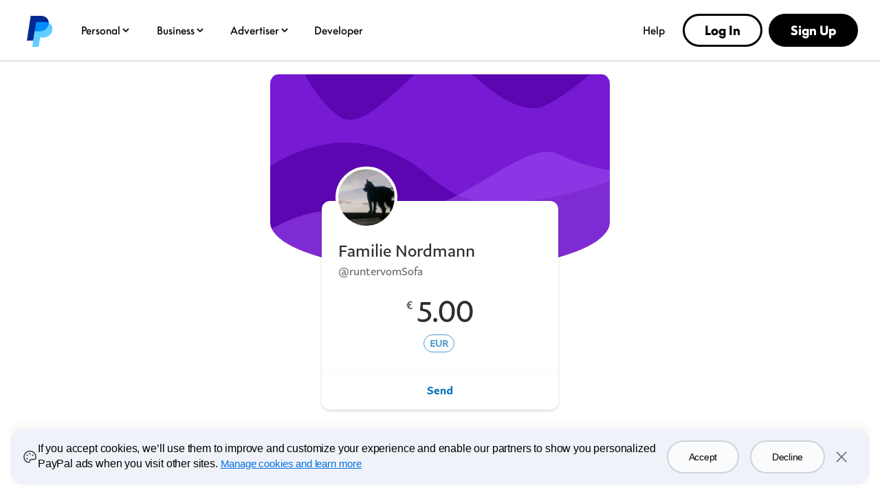

--- FILE ---
content_type: text/html; charset=utf-8
request_url: https://www.paypal.com/paypalme/runtervomSofa/5
body_size: 54193
content:

    <!DOCTYPE html>
    <html lang="en" dir="ltr"><head><meta charSet="utf-8"/><meta name="viewport" content="width=device-width, initial-scale=1, user-scalable=no, shrink-to-fit=no"/><meta name="theme-color" content="#012169"/><link rel="apple-touch-icon-precomposed" sizes="144x144" href="https://www.paypalobjects.com/digitalassets/c/website/logo/monogram/pp_bb_mg.png"/><link rel="apple-touch-icon-precomposed" sizes="114x114" href="https://www.paypalobjects.com/webstatic/icon/pp114.png"/><link rel="apple-touch-icon-precomposed" sizes="72x72" href="https://www.paypalobjects.com/webstatic/icon/pp72.png"/><link rel="apple-touch-icon-precomposed" href="https://www.paypalobjects.com/webstatic/icon/pp64.png"/><link rel="shortcut icon" sizes="196x196" href="https://www.paypalobjects.com/webstatic/icon/pp196.png"/><link rel="shortcut icon" type="image/x-icon" href="https://www.paypalobjects.com/webstatic/icon/favicon.ico"/><link rel="icon" type="image/x-icon" href="https://www.paypalobjects.com/webstatic/icon/pp32.png"/><link rel="preload" as="font" type="font/woff2" crossorigin="anonymous" href="https://www.paypalobjects.com/digitalassets/c/paypal-ui/fonts/PayPalSansSmall-Regular.woff2"/><link rel="preload" as="font" type="font/woff2" crossorigin="anonymous" href="https://www.paypalobjects.com/digitalassets/c/paypal-ui/fonts/PayPalSansBig-Light.woff2"/><link rel="stylesheet" href="https://www.paypalobjects.com/paypal-ui/web/fonts-and-normalize/1-1-0/fonts-and-normalize.min.css"/><link rel="stylesheet" href="https://www.paypalobjects.com/paypal-ui/web/icon-font/0-0-1/icon-font.min.css"/>
          <script nonce=76in9gdmZJze3krMnGU9NuEE9GEBUoQaZjVm+c4S2Buh5t2v>
            if (!dataLayer) {
              var dataLayer = {
                  contentCountry: 'US'.toLowerCase(),
                  contentLanguage: 'en_US'.toLowerCase(),
              };
            }
            var tagManagerUrl = '//www.paypalobjects.com/tagmgmt/bs-chunk.js';

            if(window.location.href.indexOf('qa.paypal.com')!= -1 || window.location.href.indexOf('qa.paypal.me')!= -1){
              tagManagerUrl = '//nexus.ensighten.com/paypal/stage/Bootstrap.js';
            }

            if (window.location.href.indexOf('localhost.paypal')!= -1) {
              tagManagerUrl = '//nexus.ensighten.com/paypal/dev/Bootstrap.js';
            }

          //{! Load bootstrap.js asynchronously !}
          (function(i,s,o,g,r,a,m){i['tagManagerObject']=r;i[r]=i[r]||function(){
              (i[r].q=i[r].q||[]).push(arguments)},i[r].l=1*new Date();a=s.createElement(o),
                  m=s.getElementsByTagName(o)[0];a.async=1;a.src=g;m.parentNode.insertBefore(a,m)
          })(window, document, 'script', tagManagerUrl, 'tagManager');
          </script>
          <title>PayPal.Me</title><meta name="robots" content="NOINDEX,NOFOLLOW,NOARCHIVE" /><meta name="twitter:card" content="summary" /><meta name="twitter:image" content="https://www.paypalobjects.com/webstatic/paypalme/images/social/pplogo120_4_3.png" /><meta name="twitter:title" content="Pay Familie Nordmann using PayPal.Me" /><meta name="twitter:description" content="Go to paypal.me/runtervomSofa and type in the amount. Since it’s PayPal, it's easy and secure. Don’t have a PayPal account? No worries." /><meta property="og:locale" content="en_US" /><meta property="og:site_name" content="PayPal.Me" /><meta property="fb:app_id" content="321983581337375" /><meta property="og:image" content="https://www.paypalobjects.com/webstatic/paypalme/images/social/pplogo384.png" /><meta property="og:url" content="https://www.paypal.com/paypalme/runtervomSofa?country.x=US&locale.x=en_US" /><meta property="og:title" content="Pay Familie Nordmann using PayPal.Me" /><meta property="og:description" content="Go to paypal.me/runtervomSofa and type in the amount. Since it’s PayPal, it's easy and secure. Don’t have a PayPal account? No worries." /><meta property="og:locale:alternate" content="sq_AL" /><meta property="og:locale:alternate" content="nl_BE" /><meta property="og:locale:alternate" content="bg_BG" /><meta property="og:locale:alternate" content="pt_BR" /><meta property="og:locale:alternate" content="fr_CA" /><meta property="og:locale:alternate" content="cs_CZ" /><meta property="og:locale:alternate" content="de_DE" /><meta property="og:locale:alternate" content="da_DK" /><meta property="og:locale:alternate" content="et_EE" /><meta property="og:locale:alternate" content="es_ES" /><meta property="og:locale:alternate" content="fi_FI" /><meta property="og:locale:alternate" content="fr_FR" /><meta property="og:locale:alternate" content="en_GB" /><meta property="og:locale:alternate" content="el_GR" /><meta property="og:locale:alternate" content="zh_HK" /><meta property="og:locale:alternate" content="hu_HU" /><meta property="og:locale:alternate" content="he_IL" /><meta property="og:locale:alternate" content="en_IN" /><meta property="og:locale:alternate" content="it_IT" /><meta property="og:locale:alternate" content="ja_JP" /><meta property="og:locale:alternate" content="si_LK" /><meta property="og:locale:alternate" content="lt_LT" /><meta property="og:locale:alternate" content="lv_LV" /><meta property="og:locale:alternate" content="es_MX" /><meta property="og:locale:alternate" content="ms_MY" /><meta property="og:locale:alternate" content="nl_NL" /><meta property="og:locale:alternate" content="tl_PH" /><meta property="og:locale:alternate" content="pl_PL" /><meta property="og:locale:alternate" content="pt_PT" /><meta property="og:locale:alternate" content="ro_RO" /><meta property="og:locale:alternate" content="ru_RU" /><meta property="og:locale:alternate" content="sv_SE" /><meta property="og:locale:alternate" content="sl_SI" /><meta property="og:locale:alternate" content="sk_SK" /><meta property="og:locale:alternate" content="zh_TW" /><meta property="og:locale:alternate" content="en_US" /><meta property="og:locale:alternate" content="vi_VN" />
          <script nonce="76in9gdmZJze3krMnGU9NuEE9GEBUoQaZjVm+c4S2Buh5t2v" type="text/javascript">window.webpackPublicPath = 'https://www.paypalobjects.com/web/res/a91/914c11a5451bfa022336a8cf9c76a/js/client/';</script>
<link nonce="76in9gdmZJze3krMnGU9NuEE9GEBUoQaZjVm+c4S2Buh5t2v" href="https://www.paypalobjects.com/web/res/a91/914c11a5451bfa022336a8cf9c76a/js/client/main.css" rel="stylesheet">
          
        <link rel="stylesheet" type="text/css" href="https://www.paypalobjects.com/ncp-ui-web/consumer-home/8.2.3-legacy-v2/consent.min.css"/><style nonce="76in9gdmZJze3krMnGU9NuEE9GEBUoQaZjVm+c4S2Buh5t2v">@keyframes slideInFromBottom { 0% { transform: translateY(100%); opacity: 0; } 100% { transform: translateY(0); opacity: 1; } } .ccpaCookieBanner-acceptedAll { height: auto; padding-bottom: 15.125em; } .gdprCookieBanner-acceptedAll { height: auto; padding-bottom: 15.125em; } .CookieBanner_rtl { direction: rtl; } .CookieBanner_container { box-sizing: border-box; animation: 1s ease-in 0s 1 slideInFromBottom; width: 100%; z-index: 1051; padding: 0 1rem; display: flex; justify-content: center; position: fixed; bottom: 1rem; left:0; } .CookieBanner_container * { box-sizing: border-box; } .CookieBanner_container_wrapper { max-width: 80rem; width: 100%; display: flex; padding: 1rem; border-radius: 1rem; background-color: #f0f2f9; box-shadow: 0px 0px 17px 0px rgba(0, 0, 0, 0.01), 0px 0px 15px 0px rgba(0, 0, 0, 0.01), 0px 0px 13px 0px rgba(0, 0, 0, 0.02), 0px -10px 10px 0px rgba(0, 0, 0, 0.03), 0px 0px 5px 0px rgba(0, 0, 0, 0.04); } .CookieBanner_content_wrapper { display: flex; flex-direction: column; } #manageCookiesLink { color: #0070e0; font-weight: 500; text-decoration: underline; font-family: PayPalOpen-Medium, "Helvetica Neue", Arial, sans-serif; } .CookieContent_wrapper { margin-block-end: 1rem; margin-inline: 0.5rem; } .CookieBanner_text { margin: 0; } .CookieBanner_buttonGroup { display: flex; } button.acceptButton { margin-inline-end: 0.25rem; } button.declineButton { margin-inline-start: 0.25rem; }  .close_icon { color: #686a6d; } @media only screen and (min-width: 752px) { .ccpaCookieBanner-acceptedAll { height: auto; padding-bottom: 10.25em; } .gdprCookieBanner-acceptedAll { height: auto; padding-bottom: 10.25em; } .CookieBanner_container_wrapper { align-items: center; padding-block: 1.5rem; } .CookieBanner_content_wrapper { flex-direction: row; align-items: center; } .CookieContent_wrapper { margin-block-end: 0; margin-inline: 0.75rem; flex: 3; } .CookieBanner_buttonGroup { padding-inline: 1.5rem; } button.acceptButton { margin-inline-end: 0.5rem; } button.declineButton { margin-inline-start: 0.5rem; } } @media only screen and (min-width: 1024px) { .ccpaCookieBanner-acceptedAll { height: auto; padding-bottom: 7.75em; } .gdprCookieBanner-acceptedAll { height: auto; padding-bottom: 7.75em; } } @media only screen and (min-width: 1152px) { .ccpaCookieBanner-acceptedAll { height: auto; padding-bottom: 7em; } .gdprCookieBanner-acceptedAll { height: auto; padding-bottom: 7em; } }</style><style nonce="76in9gdmZJze3krMnGU9NuEE9GEBUoQaZjVm+c4S2Buh5t2v">@font-face{font-family:Plain;font-weight:400;font-display:swap;font-style:normal;src:url("https://www.paypalobjects.com/marketing/pp-com-components/fonts/PayPal%20Plain/PayPalPlain-Regular.woff2") format("woff2");}@font-face{font-family:Plain;font-weight:500;font-display:swap;font-style:normal;src:url("https://www.paypalobjects.com/marketing/pp-com-components/fonts/PayPal%20Plain/PayPalPlain-Medium.woff2") format("woff2");}@font-face{font-family:PayPal Pro;font-weight:400;font-display:swap;font-style:normal;src:url("https://www.paypalobjects.com/marketing/pp-com-components/fonts/PayPal%20Pro/PayPalProSWeb-Book.woff2") format("woff2");}@font-face{font-family:PayPal Pro;font-weight:900;font-display:swap;font-style:normal;src:url("https://www.paypalobjects.com/marketing/pp-com-components/fonts/PayPal%20Pro/PayPalProSWeb-Black.woff2") format("woff2");}body,html{font-family:Plain,Helvetica Neue,Arial,sans-serif;}</style>
<link rel="preload" as="font" crossOrigin href="https://www.paypalobjects.com/marketing/pp-com-components/fonts/PayPal%20Plain/PayPalPlain-Regular.woff2" type="font/woff2">
<link rel="preload" as="font" crossOrigin href="https://www.paypalobjects.com/marketing/pp-com-components/fonts/PayPal%20Plain/PayPalPlain-Medium.woff2" type="font/woff2">
<link rel="preload" as="font" crossOrigin href="https://www.paypalobjects.com/marketing/pp-com-components/fonts/PayPal%20Pro/PayPalProSWeb-Book.woff2" type="font/woff2">
<link rel="preload" as="font" crossOrigin href="https://www.paypalobjects.com/marketing/pp-com-components/fonts/PayPal%20Pro/PayPalProSWeb-Black.woff2" type="font/woff2">
<link rel="apple-touch-icon" sizes="64x64" href="https://www.paypalobjects.com/marketing/web/icons/monogram/pp64.png">
<link rel="apple-touch-icon" sizes="72x72" href="https://www.paypalobjects.com/marketing/web/icons/monogram/pp72.png">
<link rel="apple-touch-icon" sizes="114x114" href="https://www.paypalobjects.com/marketing/web/icons/monogram/pp114.png">
<link rel="apple-touch-icon" sizes="144x144" href="https://www.paypalobjects.com/marketing/web/icons/monogram/pp144.png">
<link rel="apple-touch-icon" sizes="258x258" href="https://www.paypalobjects.com/marketing/web/icons/monogram/pp258.png">
<link rel="icon" sizes="32x32" href="https://www.paypalobjects.com/marketing/web/icons/monogram/pp32.png">
<link rel="shortcut icon" sizes="32x32" href="https://www.paypalobjects.com/marketing/web/icons/monogram/pp32.png">
<link rel="shortcut icon" sizes="196x196" href="https://www.paypalobjects.com/marketing/web/icons/monogram/pp196.png">
<link href="https://www.paypalobjects.com/globalnav/css/main-NBeCT_bO.css" rel="stylesheet">
<style nonce="76in9gdmZJze3krMnGU9NuEE9GEBUoQaZjVm+c4S2Buh5t2v">button,hr,input{overflow:visible}progress,sub,sup{vertical-align:baseline}[type="checkbox"],[type="radio"],legend{box-sizing:border-box;padding:0}html{box-sizing:border-box;font-synthesis:style small-caps;-webkit-text-size-adjust:100%;line-height:1.15}*,:after,:before{box-sizing:inherit}body,html{height:100%}body{-webkit-font-smoothing:antialiased;-moz-osx-font-smoothing:grayscale;margin:0}details,main{display:block}h1{font-size:2em;margin:.67em 0}hr{box-sizing:content-box;height:0}code,kbd,pre,samp{font-family:monospace;font-size:1em}a{background-color:transparent}abbr[title]{border-bottom:none;text-decoration:underline;-webkit-text-decoration:underline dotted;text-decoration:underline dotted}b,strong{font-weight:bolder}small{font-size:80%}sub,sup{font-size:75%;line-height:0;position:relative}sub{bottom:-0.25em}sup{top:-0.5em}img{border-style:none}button,input,optgroup,select,textarea{font-family:inherit;font-size:100%;line-height:1.15;margin:0}button,select{text-transform:none}[type="button"],[type="reset"],[type="submit"],button{-webkit-appearance:button}[type="button"]::-moz-focus-inner,[type="reset"]::-moz-focus-inner,[type="submit"]::-moz-focus-inner,button::-moz-focus-inner{border-style:none;padding:0}[type="button"]:-moz-focusring,[type="reset"]:-moz-focusring,[type="submit"]:-moz-focusring,button:-moz-focusring{outline:ButtonText dotted 1px}fieldset{padding:.35em .75em .625em}legend{color:inherit;display:table;max-width:100%;white-space:normal}textarea{overflow:auto}[type="number"]::-webkit-inner-spin-button,[type="number"]::-webkit-outer-spin-button{height:auto}[type="search"]{-webkit-appearance:textfield;outline-offset:-2px}[type="search"]::-webkit-search-decoration{-webkit-appearance:none}::-webkit-file-upload-button{-webkit-appearance:button;font:inherit}summary{display:list-item}[hidden],template{display:none}</style>
<script nonce="76in9gdmZJze3krMnGU9NuEE9GEBUoQaZjVm+c4S2Buh5t2v">window.__GLOBAL_NAV_CONTEXT_HEADER__ = {"config":{"useMinimalHeader":false,"rtl":false,"smbRebrand":true,"compactHeader":true,"theme":"white","foundationTheme":"ppe","fptiTracking":{"xe":"112102,112068","xt":"162357,162136"},"dwHeader":true,"merchantRebrand":true},"content":{"mainMenuContent":[{"id":"5kfmFZA8oQqqp7LiFQxY1d","type":"subnavGrouped","align":"","text":"Personal","mobileOnlyText":"","href":"/us/digital-wallet/how-paypal-works","subnavLinks":[{"id":"3MRnO8XInLhtZHi7zLuzCP","group":[{"target":"_self","id":"1kN2TOfMDPa9iaU8F3nUzL","text":"Buy Now, Pay Later","href":"/us/digital-wallet/ways-to-pay/buy-now-pay-later"},{"target":"_self","id":"2Q7bRjp8zZSOsODF9WPgUE","text":"Rewards","href":"/us/digital-wallet/rewards"},{"target":"_self","id":"6Eb2fFBCQVlk4fIQ3qwMF6","text":"PayPal credit and cards","href":"/us/digital-wallet/ways-to-pay/credit-services"},{"target":"_self","id":"auQcIjRT0Ow6fheTiyKCE","text":"PayPal Debit Card","href":"/us/digital-wallet/manage-money/paypal-debit-card"},{"target":"_self","id":"2Zbq7tgJcz07xejZmLJLLY","text":"Paying with PayPal","href":"/us/digital-wallet/ways-to-pay/checkout-with-paypal"}],"text":"Shopping & Rewards","groupName":"SHOPBUY","mobileOnlyText":"Shopping & Rewards","mobileOnlyHref":"/us/digital-wallet/ways-to-pay","href":"/us/digital-wallet/ways-to-pay"},{"id":"3DzWuLMzbgXSnIsKxOf54l","group":[{"target":"_self","id":"926p4aNM9J5HJBC9LHfrK","text":"Send money","href":"/us/digital-wallet/send-receive-money/send-money"},{"target":"_self","id":"6O7ECg8Muo1nSxR90mcffS","text":"Request money","href":"/us/digital-wallet/send-receive-money/request-money"},{"target":"_self","id":"1D5w34OIBcIXbCANFiHGfz","text":"Pool money","href":"/us/digital-wallet/send-receive-money/pool-money"},{"target":"_self","id":"6TfZ09kFg1oYTLEVjxHVpo","text":"Donate","href":"/us/digital-wallet/send-receive-money/giving"},{"target":"_self","id":"5R7whrSByMKNHdyYVksrYG","text":"Start selling","href":"/us/digital-wallet/send-receive-money/start-selling"}],"text":"Send & Receive","groupName":"SENDRECEIVE","mobileOnlyText":"Send and Receive Overview","mobileOnlyHref":"/us/digital-wallet/send-receive-money","href":"/us/digital-wallet/send-receive-money"},{"id":"1YVKnMk1lN4MgmTd5x4RQw","group":[{"target":"_self","id":"4gC8ykR29XSjEZBelzhZIF","text":"Add cards and banks","href":"/us/digital-wallet/ways-to-pay/add-payment-method"},{"target":"_self","id":"64bLYYX5MVWSNy6BpUEMeg","text":"Security and safety","href":"/us/digital-wallet/security-and-protection"},{"target":"_self","id":"69RxuNKyX0syZC12Zv44lX","text":"Set up Direct Deposit","href":"/us/digital-wallet/manage-money/direct-deposit"},{"target":"_self","id":"7pWG2OFZ8bMLCPZHiiIE6e","text":"Add cash","href":"/us/digital-wallet/manage-money/add-cash"},{"target":"_self","id":"538csNV6DEvuuuxfolYY2S","text":"Pay bills","href":"/us/digital-wallet/manage-money/pay-bills"},{"target":"_self","id":"5H7CMPqgfTnWd8nIuEN7pR","text":"Savings and goals","href":"/us/digital-wallet/manage-money/start-saving"},{"target":"_self","id":"FzMh4UhbNBBiqbQxwNnBI","text":"Cryptocurrency","href":"/us/digital-wallet/manage-money/crypto"}],"text":"Manage Your Money","groupName":"MANAGEMONEY","mobileOnlyText":"Manage Your Money Overview","mobileOnlyHref":"/us/digital-wallet/manage-money","href":"/us/digital-wallet/manage-money"},{"target":"_self","type":"pill","align":"right","href":"/us/digital-wallet","iconUrl":"https://www.paypalobjects.com/marketing/web/US/en/rebrand/pictograms/personal-app.svg","iconImageAltText":"Get the App","text":"Get the App","id":"a9j8RdRkEyIcUBsCRGePJm"},{"target":"_self","type":"pill","align":"right","href":"/us/digital-wallet/how-paypal-works","iconUrl":"https://www.paypalobjects.com/marketing/web/US/en/rebrand/pictograms/personal-how-it-works.svg","iconImageAltText":"How PayPal works","text":"How PayPal Works","id":"1nJMernLCGvauMaYQcMGtz"},{"target":"_self","type":"pill","align":"right","href":"/us/money-hub","iconUrl":"https://www.paypalobjects.com/marketing/web/US/en/rebrand/pictograms/smart-blue.svg","iconImageAltText":"Money Hub","text":"Money Hub","id":"4WsnyI8hzGXcYQW2pRL0zK"}],"segmentTitle":{"target":"_self","id":"J3NhjWT5Wvemxw6wDXq2c","text":"PayPal for You","href":"/us/digital-wallet/how-paypal-works"}},{"id":"3KgLe8jd04LdVBrvITE9YZ","type":"subnavGrouped","align":"","text":"Business","mobileOnlyText":"","href":"/us/business","subnavLinks":[{"id":"4bSohgFGUkmcoqcgtviFsu","group":[{"target":"_self","id":"c7ox33OzLxXb5QT3XQz8Xz","text":"Enterprises","href":"/us/enterprise"},{"target":"_self","id":"YG8IT5P5I7TeOOPDZdfqKw","text":"Small Businesses","href":"/us/business/small-business"},{"target":"_self","id":"faXcFce0sxsf3UwEwZZxsq","text":"Solopreneurs","href":"/us/business/solopreneurs"},{"target":"_self","id":"XBG9MvkQyrHcBYrVjqjx2O","text":"Partners","href":"/us/enterprise/become-a-partner"},{"target":"_self","id":"3tPNKj7iCJHfWsc4VqaCwY","text":"Platforms","href":"/us/business/platform-payment-solution"},{"target":"_self","id":"6QinWG40LH0elm43t82MZL","text":"Industries","href":"/us/enterprise/industry-solutions"},{"target":"_self","id":"cJVIYTrCAtMbqvjZjYFGNn","text":"Developers","href":"https://developer.paypal.com/home/?_ga=2.145026609.44035625.1744498317-1148914753.1731593727"},{"target":"_self","id":"99Ve4EofQ8dfJOGcBTeVCa","text":"Advertisers","href":"https://www.paypal.com/us/advertiser?locale.x=en_US"}],"text":"Business Types","groupName":"RESOURCES","mobileOnlyText":"Business Types Overview","mobileOnlyHref":"","href":""},{"id":"3pC1tUvgMrxSEHlYujuc0o","group":[{"target":"_self","id":"1aJPnnpEvZbI8ADb14b0k8","text":"Online Checkout","href":"/us/business/accept-payments/checkout"},{"target":"_self","id":"afQ90n0NamJsYRLCyKzNV","text":"Installment Payments","href":"/us/business/accept-payments/installment-payments"},{"target":"_self","id":"3fHPqzmrNcrkVIvx2Ag4IN","text":"Guest Checkout","href":"/us/business/accept-payments/guest-checkout"},{"target":"_self","id":"3dpEp6so2VmQJfSeWlbCg6","text":"Accept Venmo","href":"/us/business/accept-payments/accept-venmo"},{"target":"_self","id":"73NwclJg62gHZbj406uDiw","text":"POS System","href":"/us/business/pos-system"},{"target":"_self","id":"1zoiwDi1nbMbsEzXGLzfro","text":"Invoicing","href":"/us/business/accept-payments/invoice"},{"target":"_self","id":"X726vUkfXtteTj9VmN1WwH","text":"Payment Links","href":"/us/business/accept-payments/payment-links"},{"target":"_self","id":"WWhlho8dnIefym91mp2UMX","text":"Enterprise Payments","href":"/us/enterprise/payment-processing"},{"target":"_self","id":"7jKbBjOYk9xdndxYf6dOOR","text":"Tap to Pay","href":"/us/business/accept-payments/tap-to-pay"}],"text":"Accept Payments","groupName":"ACCEPTPAYMENTS","mobileOnlyText":"Accept Payments Overview","mobileOnlyHref":"/us/business/accept-payments","href":"/us/business/accept-payments"},{"id":"4ClzIw5tWs6pb69rfNk1Rn","group":[{"target":"_self","id":"YVBJcd0hQbCbYasyoemnTN","text":"Make Payments","href":"/us/business/make-payments"},{"target":"_self","id":"3B3uR9Nfmgzs71IUNmP8u8","text":"Risk Management","href":"/us/business/operations/risk-management"},{"target":"_self","id":"7H2CufMwYEISLlrlZRu227","text":"Fraud Protection","href":"/us/enterprise/fraud-protection-advanced"},{"target":"_self","id":"65GWuHSlRHENLRqOqIcKkw","text":"Reporting Tools","href":"/us/business/operations/reporting-tools"},{"target":"_self","id":"3fhaWKpc7cm4u45y4FAaIc","text":"Shipping","href":"/us/business/operations/shipping"},{"target":"_self","id":"cMINv10GQoDakQtMGVm91n","text":"Agentic Commerce","href":"/us/business/ai"}],"text":"Risk & Operations","groupName":"RISKMANAGEMENT&OPERATIONS ","mobileOnlyText":"","mobileOnlyHref":"","href":""},{"id":"1fBTEIXymEMKJ34lxY9V8y","group":[{"target":"_self","id":"YAheFkiQvvxDRNCGqXKVH","text":"Working Capital Loan","href":"/us/business/financial-services/working-capital-loan"},{"target":"_self","id":"2j04OyKyWgu7q5IwVYGLbY","text":"Business Loan","href":"/us/business/financial-services/small-business-loan"},{"target":"_self","id":"2qYVZeSupiV2QcPkPRY0qB","text":"Business Debit Card","href":"/us/business/financial-services/debit-card"}],"text":"Financial Services","groupName":"FINANCIALSERVICES","mobileOnlyText":"Financial Services Overview","mobileOnlyHref":"/us/business/financial-services","href":"/us/business/financial-services"},{"target":"_self","type":"pill","align":"right","href":"/us/business/open-business-account","iconUrl":"https://www.paypalobjects.com/marketing/web/US/en/rebrand/pictograms/business-start.svg","iconImageAltText":"Get Started","text":"Get Started","id":"7GVQcrxq0PadShGKKZ8wWs"},{"target":"_self","type":"pill","align":"right","href":"/us/business/fees","iconUrl":"https://www.paypalobjects.com/marketing/web/US/en/rebrand/pictograms/business-pricing.svg","iconImageAltText":"Fees","text":"Fees","id":"4hm7D6FYrS8IP0QCP8E6N3"},{"target":"_self","type":"linkOnly","align":"right","href":"/us/business/accept-payments/payment-methods","iconImageAltText":"","text":"Payment Methods","id":"4ti7b9UdGjkbxNemk4sTKF"},{"target":"_self","type":"linkOnly","align":"right","href":"/us/business/platforms-and-marketplaces/solutions","iconImageAltText":"","text":"3rd Party Integrations","id":"fNyHXXqe1shdBbPTbmEkyK"},{"target":"_self","type":"linkOnly","align":"right","href":"/us/brc/","iconImageAltText":"","text":"Business Resource Center","id":"37rZa7hDriUa5uB56U3gsp"},{"target":"_self","type":"linkOnly","align":"right","href":"/us/webapps/mpp/campaigns/paypal-events","iconImageAltText":"","text":"Events","id":"3EvaCcTu1wMTFd4qFuNdVs"}],"segmentTitle":{"target":"_self","id":"eZ6GNyUQ2PzfpPUVPGyMAe","text":"PayPal Open","subtext":"The platform for all business","href":"/us/business"}},{"id":"afjNhtseg9CdMaQfAzMdWj","type":"subnavGrouped","align":"","text":"Advertiser","mobileOnlyText":"","href":"/us/advertiser","subnavLinks":[{"id":"cmtR6lEwYQKfDA7S758tLS","group":[{"mobilePrimaryText":"About PayPal Ads","target":"_self","id":"8Zvt668ZZjjbIfT073rmy1","text":"About PayPal Ads","href":"https://www.paypal.com/us/advertiser/about"},{"mobilePrimaryText":"PayPal Ads Solutions","target":"_self","id":"6juCgOaefb2bxgxNywKnav","text":"PayPal Ads Solutions","href":"https://www.paypal.com/us/advertiser/solutions"},{"mobilePrimaryText":"PayPal Ads Resources","target":"_self","id":"eS454NwSyH6bykrmLB4i3p","text":"PayPal Ads Resources","href":"https://www.paypal.com/us/advertiser/resources"}],"text":"","groupName":"","mobileOnlyText":"","mobileOnlyHref":"","href":""}],"segmentTitle":{"mobilePrimaryText":"PayPal Ads","target":"_self","id":"29zEMgIbhdEcev9XlpIRIP","text":"PayPal Ads","href":"https://www.paypal.com/us/advertiser"}},{"id":"2Coq4lwsr6A2vPJhmWIFW0","type":"linkOnly","align":"","text":"Developer","mobileOnlyText":"","href":"https://developer.paypal.com/home/","subnavLinks":[]},{"id":"1lrVWz9aCIu8eDUpf1ycuY","type":"linkOnly","align":"right","text":"Help","mobileOnlyText":"","href":"/us/cshelp/personal","subnavLinks":[]}],"minimalHeader":{"labelMenuButton":"Menu","labelClose":"Close","logo":{"target":"_self","logoName":"paypal_rebrand","foundationTheme":"ppe","theme":"white","id":"2t6ETuvMHeIBPnUEvo23WL","text":"PayPal logo","href":"/us/home","url":"https://www.paypalobjects.com/marketing/web/logos/paypal-mark-color_new.svg"},"headerButtons":[{"theme":"SMB and LE","clickEventName":"SignUp_CTA","isLoggedIn":false,"id":"ul-btn","text":"Log In","href":"/signin","color":"secondary","target":"_self","amplitudeKey":"ul-btn"},{"theme":"SMB and LE","clickEventName":"SignUp_CTA","id":"signup-button","text":"Sign Up","href":"/us/webapps/mpp/account-selection","color":"primary","target":"_self","isSublistMobile":true,"amplitudeKey":"signup-button"}]},"sublistMobile":[{"id":"signup-button","target":"_self","type":"cta","theme":"SMB and LE","clickEventName":"SignUp_CTA","isSublistMobile":true,"text":"Sign Up","href":"/us/webapps/mpp/account-selection","amplitudeKey":"signup-button"}]},"hosted_by":"LRU","version":"rebrand"};</script>
<script src="https://www.paypalobjects.com/globalnav/js/main-Bo6EnkLO.js" type="module"></script><style nonce="76in9gdmZJze3krMnGU9NuEE9GEBUoQaZjVm+c4S2Buh5t2v">@font-face{font-family:Plain;font-weight:400;font-display:swap;font-style:normal;src:url("https://www.paypalobjects.com/marketing/pp-com-components/fonts/PayPal%20Plain/PayPalPlain-Regular.woff2") format("woff2");}@font-face{font-family:Plain;font-weight:500;font-display:swap;font-style:normal;src:url("https://www.paypalobjects.com/marketing/pp-com-components/fonts/PayPal%20Plain/PayPalPlain-Medium.woff2") format("woff2");}@font-face{font-family:PayPal Pro;font-weight:400;font-display:swap;font-style:normal;src:url("https://www.paypalobjects.com/marketing/pp-com-components/fonts/PayPal%20Pro/PayPalProSWeb-Book.woff2") format("woff2");}@font-face{font-family:PayPal Pro;font-weight:900;font-display:swap;font-style:normal;src:url("https://www.paypalobjects.com/marketing/pp-com-components/fonts/PayPal%20Pro/PayPalProSWeb-Black.woff2") format("woff2");}body,html{font-family:Plain,Helvetica Neue,Arial,sans-serif;}</style>
<link rel="preload" as="font" crossOrigin href="https://www.paypalobjects.com/marketing/pp-com-components/fonts/PayPal%20Plain/PayPalPlain-Regular.woff2" type="font/woff2">
<link rel="preload" as="font" crossOrigin href="https://www.paypalobjects.com/marketing/pp-com-components/fonts/PayPal%20Plain/PayPalPlain-Medium.woff2" type="font/woff2">
<link rel="preload" as="font" crossOrigin href="https://www.paypalobjects.com/marketing/pp-com-components/fonts/PayPal%20Pro/PayPalProSWeb-Book.woff2" type="font/woff2">
<link rel="preload" as="font" crossOrigin href="https://www.paypalobjects.com/marketing/pp-com-components/fonts/PayPal%20Pro/PayPalProSWeb-Black.woff2" type="font/woff2">
<link rel="apple-touch-icon" sizes="64x64" href="https://www.paypalobjects.com/marketing/web/icons/monogram/pp64.png">
<link rel="apple-touch-icon" sizes="72x72" href="https://www.paypalobjects.com/marketing/web/icons/monogram/pp72.png">
<link rel="apple-touch-icon" sizes="114x114" href="https://www.paypalobjects.com/marketing/web/icons/monogram/pp114.png">
<link rel="apple-touch-icon" sizes="144x144" href="https://www.paypalobjects.com/marketing/web/icons/monogram/pp144.png">
<link rel="apple-touch-icon" sizes="258x258" href="https://www.paypalobjects.com/marketing/web/icons/monogram/pp258.png">
<link rel="icon" sizes="32x32" href="https://www.paypalobjects.com/marketing/web/icons/monogram/pp32.png">
<link rel="shortcut icon" sizes="32x32" href="https://www.paypalobjects.com/marketing/web/icons/monogram/pp32.png">
<link rel="shortcut icon" sizes="196x196" href="https://www.paypalobjects.com/marketing/web/icons/monogram/pp196.png">
<link href="https://www.paypalobjects.com/globalnav/css/main-NBeCT_bO.css" rel="stylesheet">
<style nonce="76in9gdmZJze3krMnGU9NuEE9GEBUoQaZjVm+c4S2Buh5t2v">button,hr,input{overflow:visible}progress,sub,sup{vertical-align:baseline}[type="checkbox"],[type="radio"],legend{box-sizing:border-box;padding:0}html{box-sizing:border-box;font-synthesis:style small-caps;-webkit-text-size-adjust:100%;line-height:1.15}*,:after,:before{box-sizing:inherit}body,html{height:100%}body{-webkit-font-smoothing:antialiased;-moz-osx-font-smoothing:grayscale;margin:0}details,main{display:block}h1{font-size:2em;margin:.67em 0}hr{box-sizing:content-box;height:0}code,kbd,pre,samp{font-family:monospace;font-size:1em}a{background-color:transparent}abbr[title]{border-bottom:none;text-decoration:underline;-webkit-text-decoration:underline dotted;text-decoration:underline dotted}b,strong{font-weight:bolder}small{font-size:80%}sub,sup{font-size:75%;line-height:0;position:relative}sub{bottom:-0.25em}sup{top:-0.5em}img{border-style:none}button,input,optgroup,select,textarea{font-family:inherit;font-size:100%;line-height:1.15;margin:0}button,select{text-transform:none}[type="button"],[type="reset"],[type="submit"],button{-webkit-appearance:button}[type="button"]::-moz-focus-inner,[type="reset"]::-moz-focus-inner,[type="submit"]::-moz-focus-inner,button::-moz-focus-inner{border-style:none;padding:0}[type="button"]:-moz-focusring,[type="reset"]:-moz-focusring,[type="submit"]:-moz-focusring,button:-moz-focusring{outline:ButtonText dotted 1px}fieldset{padding:.35em .75em .625em}legend{color:inherit;display:table;max-width:100%;white-space:normal}textarea{overflow:auto}[type="number"]::-webkit-inner-spin-button,[type="number"]::-webkit-outer-spin-button{height:auto}[type="search"]{-webkit-appearance:textfield;outline-offset:-2px}[type="search"]::-webkit-search-decoration{-webkit-appearance:none}::-webkit-file-upload-button{-webkit-appearance:button;font:inherit}summary{display:list-item}[hidden],template{display:none}</style>
<script nonce="76in9gdmZJze3krMnGU9NuEE9GEBUoQaZjVm+c4S2Buh5t2v">window.__GLOBAL_NAV_CONTEXT_FOOTER__ = {"config":{"loggedIn":false,"rtl":false,"theme":"white","foundationTheme":"ppe","brand":"paypal","useHtmlBaseFontSize":true,"hideCountrySelector":false},"content":{"mainLinks":{"list":[{"id":"4A6XO7WgDy85tftMQp511Y","text":"Help","href":"/us/cshelp/personal","target":"_self","minimal":true},{"id":"7ihRd6mCPNFTkOZ0wblFok","text":"Contact","href":"/us/smarthelp/contact-us","target":"_self","minimal":true},{"id":"7ACjy3wMaxV05EhkuV35nZ","text":"Fees","href":"/us/digital-wallet/paypal-consumer-fees","target":"_self","minimal":true},{"id":"4GATx0x9GALShNvkSZXsp0","text":"Security Center","href":"/us/security","target":"_self","minimal":true},{"id":"5hfuEIwSi2AgdW9TmHTAw4","text":"Privacy Center","href":"/us/privacy-center/home","target":"_self","minimal":true},{"id":"119CYzD5fJttQGUqh4vsY1","text":"Shop","href":"/us/webapps/mpp/shopping-selection","target":"_self"},{"id":"3iTPcobLhb3HN1DO1Q9PZ9","text":"Apps","href":"/us/digital-wallet/mobile-apps"},{"id":"2H2AXNBJhctsUTeLyM5CZJ","text":"Enterprise","href":"/us/enterprise","target":"_self"},{"id":"HBdlY1sPMIigLrOGOO9kj","text":"Partners","href":"/us/enterprise/industry-solutions/platforms-and-marketplaces","target":"_self"}]},"secondaryLinks":{"list":[{"id":"3ztFiz5VjLmpIIhbHSFH4s","text":"About","href":"https://about.pypl.com/about-us/default.aspx","target":"_self","minimal":true},{"id":"5rewfH0YpdnWmHahqpL0vo","text":"Newsroom","href":"https://newsroom.paypal-corp.com/","target":"_self"},{"id":"4j0AHpLPBeE1ivLPdTY8an","text":"Jobs","href":"https://careers.pypl.com/home/","target":"_self","minimal":true},{"id":"4iKzGvYSScY7t4k21UTDoz","text":"Investor Relations","href":"https://investor.pypl.com/home/default.aspx","target":"_self"},{"id":"5SmFkackgP8ZcFpIKDHVf0","text":"Government Relations","href":"https://about.pypl.com/how-we-work/issues-and-advocacy/default.aspx","target":"_self"}]},"tertiaryLinks":{"list":[{"id":"5fhLGyWHLraAGwwpmRpht3","text":"© 1999–{{currentYear}}","minimal":true},{"id":"2pliw4jJCRY5lNuJisycij","text":"Accessibility","href":"/us/webapps/mpp/accessibility","target":"_self","minimal":true},{"id":"5Sb81Iccz2aIJUvKL1aMAO","text":"Privacy Statement","href":"https://www.paypal.com/us/legalhub/privacy-full","target":"_self","minimal":true},{"id":"Xvyw17fpaW42PlmC4nCX7","text":"Cookies","href":"/myaccount/privacy/cookiePrefs","target":"_self"},{"id":"68aq0vxQOuns66kX7d3sF8","text":"Legal","href":"/us/legalhub/home","target":"_self","minimal":true},{"id":"5T9zpo6oHeY8g9F9ILy3oK","text":"Licenses","href":"/us/webapps/mpp/licenses","target":"_self","minimal":true}]},"country":{"flag":{"href":"/us/webapps/mpp/country-worldwide","text":"See all countries/regions","imageUrl":"https://www.paypalobjects.com/webstatic/mktg/icons/sprite_countries_flag4.png","locale":"US","target":"_self"}},"footerNotes":[{"text":"PayPal is located at 2211 N 1st St. San Jose, CA 95131"}],"logo":{"id":"38r99mvnv2ML6aKNYez80S","text":"PayPal Logo","href":"/us/home","imageUrl":"https://www.paypalobjects.com/marketing/web/logos/paypal-wordmark-color_new.svg"}},"hosted_by":"LRU","version":"rebrand"};</script>
<script src="https://www.paypalobjects.com/globalnav/js/main-Bo6EnkLO.js" type="module"></script></head><body class="vx_root vx_addFlowTransition" style="background-color:white;background-image:none"><noscript>You need to enable JavaScript to run this app.</noscript><div class="cdn-consent-css"><div class="ppui-theme theme_ppui_theme_tokens__1ozbsv90"><div id="ccpaCookieBanner" class="CookieBanner_container"><div class="CookieBanner_container_wrapper"><span class="styles_icon_svg__1dkwumb7 styles_icon_size_md__1dkwumb4" data-ppui-info=""><svg xmlns="http://www.w3.org/2000/svg" fill="currentColor" viewBox="0 0 24 24" width="1em" height="1em"><path d="M18.822 5.052A9.682 9.682 0 0 0 12 2.25h-.1A9.75 9.75 0 0 0 2.25 12c0 4.031 2.492 7.412 6.502 8.828A3 3 0 0 0 12.75 18a1.5 1.5 0 0 1 1.5-1.5h4.332a2.982 2.982 0 0 0 2.925-2.332c.168-.739.25-1.494.243-2.25a9.685 9.685 0 0 0-2.928-6.866zm1.219 8.785A1.49 1.49 0 0 1 18.582 15H14.25a3 3 0 0 0-3 3 1.5 1.5 0 0 1-1.998 1.413C5.858 18.216 3.75 15.375 3.75 12a8.25 8.25 0 0 1 8.165-8.25h.084a8.283 8.283 0 0 1 8.25 8.18 8.334 8.334 0 0 1-.204 1.908h-.004zm-6.916-6.712a1.125 1.125 0 1 1-2.25 0 1.125 1.125 0 0 1 2.25 0zM9 9.375a1.125 1.125 0 1 1-2.25 0 1.125 1.125 0 0 1 2.25 0zm0 5.25a1.125 1.125 0 1 1-2.25 0 1.125 1.125 0 0 1 2.25 0zm8.25-5.25a1.125 1.125 0 1 1-2.25 0 1.125 1.125 0 0 1 2.25 0z"></path></svg></span><div class="CookieBanner_content_wrapper"><div id="ccpaCookieContent_wrapper" class="CookieContent_wrapper"><h4 class="styles_text-title_medium__awycp4g CookieBanner_text" data-ppui-info="title-text" id="cookieTitle">If you accept cookies, we’ll use them to improve and customize your experience and enable our partners to show you personalized PayPal ads when you visit other sites. <a id="manageCookiesLink" href="https://www.paypal.com/myaccount/privacy/cookiePrefs?locale=en_US">Manage cookies and learn more</a></h4></div><div class="CookieBanner_buttonGroup"><button class="styles_button_base__6ka6j61 styles_button_size_lg__6ka6j62 styles_button_overlay__6ka6j69 styles_button_full_width__6ka6j6l acceptButton" data-ppui-info="" id="acceptAllButton" tab-index="0">Accept</button><button class="styles_button_base__6ka6j61 styles_button_size_lg__6ka6j62 styles_button_overlay__6ka6j69 styles_button_full_width__6ka6j6l declineButton" data-ppui-info="" id="bannerDeclineButton" tab-index="0">Decline</button></div></div><button data-ppui-info="" class="styles_icon-button_base__134l21c8 styles_icon-button_size_lg__134l21c7 styles_icon-button_size__134l21c4 styles_icon-button_tertiary__134l21cd close_icon" type="button" id="bannerCloseButton"><span class="styles_icon_svg__1dkwumb7 styles_icon_size_sm__1dkwumb3 styles_icon-button_icon__134l21cf" data-ppui-info="" aria-hidden="true"><svg xmlns="http://www.w3.org/2000/svg" fill="currentColor" viewBox="0 0 24 24" width="1em" height="1em"><path d="M19.28 18.22a.751.751 0 0 1-1.06 1.06L12 13.06l-6.22 6.22a.75.75 0 0 1-1.06-1.06L10.94 12 4.72 5.78a.75.75 0 1 1 1.06-1.06L12 10.94l6.22-6.22a.75.75 0 1 1 1.06 1.06L13.06 12l6.22 6.22z"></path></svg></span><span class="styles_screenreader__1p05eo10">Close</span></button></div></div></div></div><div id="globalnav-header" data-nav-version="rebrand" data-nav-sub-version="v1"><header data-building-block="organism" translate="no" data-theme="ppe" class="_gn-header_ye2x1_1172 _smb-rebrand-gn-header_ye2x1_2079 _ppe_ye2x1_2 _supreme-font_ye2x1_978 _compact-grid_ye2x1_956 _gn-header--compact_ye2x1_2110 _white_ye2x1_3 _gn-header--enhanced_ye2x1_1673"><div class="_gn-header-outer__wrapper_ye2x1_2039"><div class="_gn-header__wrapper_ye2x1_2482 _container_ye2x1_1616"><div class="_pypl-logo-wrapper_ye2x1_1821 undefined _paypal-logo-desktop_ye2x1_2579 _paypal-logo-mobile_ye2x1_2608"><a href="/us/home" data-pa-click="{&quot;link&quot;:&quot;Header-Logo-PayPal logo&quot;,&quot;event_name&quot;:&quot;ppcom_header_logo_clicked&quot;,&quot;comp&quot;:&quot;globalnavnodeweb&quot;,&quot;space_key&quot;:&quot;SKSVPL&quot;}" data-testid="header-logo" style="background-image: url(https://www.paypalobjects.com/marketing/web/logos/paypal-mark-color_new.svg);" class="_pypl-logo_2a3j6_4 _pypl-logo_ye2x1_1821">PayPal logo</a></div><nav id="main-menu" class="_main-menu_ye2x1_1153"><ul class="_main-menu__sublist_ye2x1_2509"><li class="_sublist-cta-wrapper_ye2x1_1430"><a href="/us/webapps/mpp/account-selection" data-testid="legacy-mobile-signup" data-pa-click="{&quot;link&quot;:&quot;Header-MainMenu-Sign Up&quot;,&quot;event_name&quot;:&quot;ppcom_header_signup_clicked&quot;,&quot;comp&quot;:&quot;globalnavnodeweb&quot;,&quot;space_key&quot;:&quot;SKSVPL&quot;}" role="link" class="_pypl-btn_1q7vs_1 _pypl-btn--outline-white_1q7vs_39 _sublist-cta_ye2x1_1430">Sign Up</a></li></ul><div class="_main-menu-wrapper_ye2x1_5980"><ul class="_main-menu-list_ye2x1_2119"><li><button id="5kfmFZA8oQqqp7LiFQxY1d" aria-controls="submenu-5kfmFZA8oQqqp7LiFQxY1d" aria-expanded="false" data-text="Personal" data-pa-click="{&quot;link&quot;:&quot;Header-MainMenu-Personal&quot;,&quot;event_name&quot;:&quot;ppcom_header_link_clicked&quot;,&quot;comp&quot;:&quot;globalnavnodeweb&quot;,&quot;space_key&quot;:&quot;SKSVPL&quot;}" class="_glnv-header__subnav-control_ye2x1_1213 _main-link_ye2x1_1196">Personal<span class="_glnv-header__subnav-control-icon_ye2x1_2147"></span></button><div id="submenu-5kfmFZA8oQqqp7LiFQxY1d" aria-label="Personal" role="region" class="_submenu-wrapper_ye2x1_1292"><div id="header-5kfmFZA8oQqqp7LiFQxY1d" class="_container_ye2x1_1616"><div class="_gn-header__subnav_ye2x1_1303"><div class="_segment-title-container_ye2x1_2364"><h2><a href="/us/digital-wallet/how-paypal-works" data-pa-click="{&quot;link&quot;:&quot;Header-Nav-Personal-PayPal for You&quot;,&quot;event_name&quot;:&quot;ppcom_header_link_clicked&quot;,&quot;comp&quot;:&quot;globalnavnodeweb&quot;,&quot;space_key&quot;:&quot;SKSVPL&quot;}" tabIndex="0" class="_segment-title-link_ye2x1_2369 _segment-title-link-href_ye2x1_3198">PayPal for You<span class="_segment-title-link_href_arrow_ye2x1_3173"></span></a></h2></div><div class="_dw-submenu-container_ye2x1_2156"><div class="_wd-75_ye2x1_2160 _wd-75-4_ye2x1_3461"><div class="_submenu-col_ye2x1_1349 _wd-col-4_ye2x1_3422"><h3 class="submenu-col__header-div"><a href="/us/digital-wallet/ways-to-pay" data-pa-click="{&quot;link&quot;:&quot;Header-Subnav-Personal-Shopping &amp; Rewards&quot;,&quot;event_name&quot;:&quot;ppcom_header_link_clicked&quot;,&quot;comp&quot;:&quot;globalnavnodeweb&quot;,&quot;space_key&quot;:&quot;SKSVPL&quot;}" tabIndex="0" class="_submenu-col__header_ye2x1_1427 _submenu-col__header_with_href_ye2x1_3308"><span class="_submenu-col__header_text_container_ye2x1_5350">Shopping &amp; Rewards<span class="_submenu-col__header_with_href_arrow_ye2x1_5397"></span></span></a></h3><ul class="_accordion-close_ye2x1_4157"><li class="_link-type_with_href_ye2x1_2172 SHOPBUY"><a href="/us/digital-wallet/ways-to-pay/buy-now-pay-later" tabIndex="0" data-pa-click="{&quot;link&quot;:&quot;Header-Subnav-Personal-Shopping &amp; Rewards-Buy Now, Pay Later&quot;,&quot;event_name&quot;:&quot;ppcom_header_link_clicked&quot;,&quot;comp&quot;:&quot;globalnavnodeweb&quot;,&quot;space_key&quot;:&quot;SKSVPL&quot;}" aria-label="Buy Now, Pay Later " class="_submenu-navlink_ye2x1_2172">Buy Now, Pay Later</a></li><li class="_link-type_with_href_ye2x1_2172 SHOPBUY"><a href="/us/digital-wallet/rewards" tabIndex="0" data-pa-click="{&quot;link&quot;:&quot;Header-Subnav-Personal-Shopping &amp; Rewards-Rewards&quot;,&quot;event_name&quot;:&quot;ppcom_header_link_clicked&quot;,&quot;comp&quot;:&quot;globalnavnodeweb&quot;,&quot;space_key&quot;:&quot;SKSVPL&quot;}" aria-label="Rewards " class="_submenu-navlink_ye2x1_2172">Rewards</a></li><li class="_link-type_with_href_ye2x1_2172 SHOPBUY"><a href="/us/digital-wallet/ways-to-pay/credit-services" tabIndex="0" data-pa-click="{&quot;link&quot;:&quot;Header-Subnav-Personal-Shopping &amp; Rewards-PayPal credit and cards&quot;,&quot;event_name&quot;:&quot;ppcom_header_link_clicked&quot;,&quot;comp&quot;:&quot;globalnavnodeweb&quot;,&quot;space_key&quot;:&quot;SKSVPL&quot;}" aria-label="PayPal credit and cards " class="_submenu-navlink_ye2x1_2172">PayPal credit and cards</a></li><li class="_link-type_with_href_ye2x1_2172 SHOPBUY"><a href="/us/digital-wallet/manage-money/paypal-debit-card" tabIndex="0" data-pa-click="{&quot;link&quot;:&quot;Header-Subnav-Personal-Shopping &amp; Rewards-PayPal Debit Card&quot;,&quot;event_name&quot;:&quot;ppcom_header_link_clicked&quot;,&quot;comp&quot;:&quot;globalnavnodeweb&quot;,&quot;space_key&quot;:&quot;SKSVPL&quot;}" aria-label="PayPal Debit Card " class="_submenu-navlink_ye2x1_2172">PayPal Debit Card</a></li><li class="_link-type_with_href_ye2x1_2172 SHOPBUY"><a href="/us/digital-wallet/ways-to-pay/checkout-with-paypal" tabIndex="0" data-pa-click="{&quot;link&quot;:&quot;Header-Subnav-Personal-Shopping &amp; Rewards-Paying with PayPal&quot;,&quot;event_name&quot;:&quot;ppcom_header_link_clicked&quot;,&quot;comp&quot;:&quot;globalnavnodeweb&quot;,&quot;space_key&quot;:&quot;SKSVPL&quot;}" aria-label="Paying with PayPal " class="_submenu-navlink_ye2x1_2172">Paying with PayPal</a></li></ul></div><div class="_submenu-col_ye2x1_1349 _wd-col-4_ye2x1_3422"><h3 class="submenu-col__header-div"><a href="/us/digital-wallet/send-receive-money" data-pa-click="{&quot;link&quot;:&quot;Header-Subnav-Personal-Send &amp; Receive&quot;,&quot;event_name&quot;:&quot;ppcom_header_link_clicked&quot;,&quot;comp&quot;:&quot;globalnavnodeweb&quot;,&quot;space_key&quot;:&quot;SKSVPL&quot;}" tabIndex="0" class="_submenu-col__header_ye2x1_1427 _submenu-col__header_with_href_ye2x1_3308"><span class="_submenu-col__header_text_container_ye2x1_5350">Send &amp; Receive<span class="_submenu-col__header_with_href_arrow_ye2x1_5397"></span></span></a></h3><ul class="_accordion-close_ye2x1_4157"><li class="_link-type_with_href_ye2x1_2172 SENDRECEIVE"><a href="/us/digital-wallet/send-receive-money/send-money" tabIndex="0" data-pa-click="{&quot;link&quot;:&quot;Header-Subnav-Personal-Send &amp; Receive-Send money&quot;,&quot;event_name&quot;:&quot;ppcom_header_link_clicked&quot;,&quot;comp&quot;:&quot;globalnavnodeweb&quot;,&quot;space_key&quot;:&quot;SKSVPL&quot;}" aria-label="Send money " class="_submenu-navlink_ye2x1_2172">Send money</a></li><li class="_link-type_with_href_ye2x1_2172 SENDRECEIVE"><a href="/us/digital-wallet/send-receive-money/request-money" tabIndex="0" data-pa-click="{&quot;link&quot;:&quot;Header-Subnav-Personal-Send &amp; Receive-Request money&quot;,&quot;event_name&quot;:&quot;ppcom_header_link_clicked&quot;,&quot;comp&quot;:&quot;globalnavnodeweb&quot;,&quot;space_key&quot;:&quot;SKSVPL&quot;}" aria-label="Request money " class="_submenu-navlink_ye2x1_2172">Request money</a></li><li class="_link-type_with_href_ye2x1_2172 SENDRECEIVE"><a href="/us/digital-wallet/send-receive-money/pool-money" tabIndex="0" data-pa-click="{&quot;link&quot;:&quot;Header-Subnav-Personal-Send &amp; Receive-Pool money&quot;,&quot;event_name&quot;:&quot;ppcom_header_link_clicked&quot;,&quot;comp&quot;:&quot;globalnavnodeweb&quot;,&quot;space_key&quot;:&quot;SKSVPL&quot;}" aria-label="Pool money " class="_submenu-navlink_ye2x1_2172">Pool money</a></li><li class="_link-type_with_href_ye2x1_2172 SENDRECEIVE"><a href="/us/digital-wallet/send-receive-money/giving" tabIndex="0" data-pa-click="{&quot;link&quot;:&quot;Header-Subnav-Personal-Send &amp; Receive-Donate&quot;,&quot;event_name&quot;:&quot;ppcom_header_link_clicked&quot;,&quot;comp&quot;:&quot;globalnavnodeweb&quot;,&quot;space_key&quot;:&quot;SKSVPL&quot;}" aria-label="Donate " class="_submenu-navlink_ye2x1_2172">Donate</a></li><li class="_link-type_with_href_ye2x1_2172 SENDRECEIVE"><a href="/us/digital-wallet/send-receive-money/start-selling" tabIndex="0" data-pa-click="{&quot;link&quot;:&quot;Header-Subnav-Personal-Send &amp; Receive-Start selling&quot;,&quot;event_name&quot;:&quot;ppcom_header_link_clicked&quot;,&quot;comp&quot;:&quot;globalnavnodeweb&quot;,&quot;space_key&quot;:&quot;SKSVPL&quot;}" aria-label="Start selling " class="_submenu-navlink_ye2x1_2172">Start selling</a></li></ul></div><div class="_submenu-col_ye2x1_1349 _wd-col-4_ye2x1_3422"><h3 class="submenu-col__header-div"><a href="/us/digital-wallet/manage-money" data-pa-click="{&quot;link&quot;:&quot;Header-Subnav-Personal-Manage Your Money&quot;,&quot;event_name&quot;:&quot;ppcom_header_link_clicked&quot;,&quot;comp&quot;:&quot;globalnavnodeweb&quot;,&quot;space_key&quot;:&quot;SKSVPL&quot;}" tabIndex="0" class="_submenu-col__header_ye2x1_1427 _submenu-col__header_with_href_ye2x1_3308"><span class="_submenu-col__header_text_container_ye2x1_5350">Manage Your Money<span class="_submenu-col__header_with_href_arrow_ye2x1_5397"></span></span></a></h3><ul class="_accordion-close_ye2x1_4157"><li class="_link-type_with_href_ye2x1_2172 MANAGEMONEY"><a href="/us/digital-wallet/ways-to-pay/add-payment-method" tabIndex="0" data-pa-click="{&quot;link&quot;:&quot;Header-Subnav-Personal-Manage Your Money-Add cards and banks&quot;,&quot;event_name&quot;:&quot;ppcom_header_link_clicked&quot;,&quot;comp&quot;:&quot;globalnavnodeweb&quot;,&quot;space_key&quot;:&quot;SKSVPL&quot;}" aria-label="Add cards and banks " class="_submenu-navlink_ye2x1_2172">Add cards and banks</a></li><li class="_link-type_with_href_ye2x1_2172 MANAGEMONEY"><a href="/us/digital-wallet/security-and-protection" tabIndex="0" data-pa-click="{&quot;link&quot;:&quot;Header-Subnav-Personal-Manage Your Money-Security and safety&quot;,&quot;event_name&quot;:&quot;ppcom_header_link_clicked&quot;,&quot;comp&quot;:&quot;globalnavnodeweb&quot;,&quot;space_key&quot;:&quot;SKSVPL&quot;}" aria-label="Security and safety " class="_submenu-navlink_ye2x1_2172">Security and safety</a></li><li class="_link-type_with_href_ye2x1_2172 MANAGEMONEY"><a href="/us/digital-wallet/manage-money/direct-deposit" tabIndex="0" data-pa-click="{&quot;link&quot;:&quot;Header-Subnav-Personal-Manage Your Money-Set up Direct Deposit&quot;,&quot;event_name&quot;:&quot;ppcom_header_link_clicked&quot;,&quot;comp&quot;:&quot;globalnavnodeweb&quot;,&quot;space_key&quot;:&quot;SKSVPL&quot;}" aria-label="Set up Direct Deposit " class="_submenu-navlink_ye2x1_2172">Set up Direct Deposit</a></li><li class="_link-type_with_href_ye2x1_2172 MANAGEMONEY"><a href="/us/digital-wallet/manage-money/add-cash" tabIndex="0" data-pa-click="{&quot;link&quot;:&quot;Header-Subnav-Personal-Manage Your Money-Add cash&quot;,&quot;event_name&quot;:&quot;ppcom_header_link_clicked&quot;,&quot;comp&quot;:&quot;globalnavnodeweb&quot;,&quot;space_key&quot;:&quot;SKSVPL&quot;}" aria-label="Add cash " class="_submenu-navlink_ye2x1_2172">Add cash</a></li><li class="_link-type_with_href_ye2x1_2172 MANAGEMONEY"><a href="/us/digital-wallet/manage-money/pay-bills" tabIndex="0" data-pa-click="{&quot;link&quot;:&quot;Header-Subnav-Personal-Manage Your Money-Pay bills&quot;,&quot;event_name&quot;:&quot;ppcom_header_link_clicked&quot;,&quot;comp&quot;:&quot;globalnavnodeweb&quot;,&quot;space_key&quot;:&quot;SKSVPL&quot;}" aria-label="Pay bills " class="_submenu-navlink_ye2x1_2172">Pay bills</a></li><li class="_link-type_with_href_ye2x1_2172 MANAGEMONEY"><a href="/us/digital-wallet/manage-money/start-saving" tabIndex="0" data-pa-click="{&quot;link&quot;:&quot;Header-Subnav-Personal-Manage Your Money-Savings and goals&quot;,&quot;event_name&quot;:&quot;ppcom_header_link_clicked&quot;,&quot;comp&quot;:&quot;globalnavnodeweb&quot;,&quot;space_key&quot;:&quot;SKSVPL&quot;}" aria-label="Savings and goals " class="_submenu-navlink_ye2x1_2172">Savings and goals</a></li><li class="_link-type_with_href_ye2x1_2172 MANAGEMONEY"><a href="/us/digital-wallet/manage-money/crypto" tabIndex="0" data-pa-click="{&quot;link&quot;:&quot;Header-Subnav-Personal-Manage Your Money-Cryptocurrency&quot;,&quot;event_name&quot;:&quot;ppcom_header_link_clicked&quot;,&quot;comp&quot;:&quot;globalnavnodeweb&quot;,&quot;space_key&quot;:&quot;SKSVPL&quot;}" aria-label="Cryptocurrency " class="_submenu-navlink_ye2x1_2172">Cryptocurrency</a></li></ul></div></div><div class="_wd-25_ye2x1_4013 _wd-25-4_ye2x1_4077"><div class="_submenu-cards--dark_ye2x1_3794"><ul class="_submenu-col_ye2x1_1349 _dw-submenu-cards_ye2x1_2168 _dw-submenu-cards-3_ye2x1_5879"><li data-testid="submenu-card" class="_submenu-card_ye2x1_2168"><a href="/us/digital-wallet" data-pa-click="{&quot;link&quot;:&quot;Header-Subnav-Personal-Get the App&quot;,&quot;event_name&quot;:&quot;ppcom_header_link_clicked&quot;,&quot;comp&quot;:&quot;globalnavnodeweb&quot;,&quot;space_key&quot;:&quot;SKSVPL&quot;}" tabIndex="0" class="_submenu-card--link_ye2x1_2443"><img data-src="https://www.paypalobjects.com/marketing/web/US/en/rebrand/pictograms/personal-app.svg" alt="Get the App" /><div><div class="_text_ye2x1_2168">Get the App</div></div></a></li><li data-testid="submenu-card" class="_submenu-card_ye2x1_2168"><a href="/us/digital-wallet/how-paypal-works" data-pa-click="{&quot;link&quot;:&quot;Header-Subnav-Personal-How PayPal Works&quot;,&quot;event_name&quot;:&quot;ppcom_header_link_clicked&quot;,&quot;comp&quot;:&quot;globalnavnodeweb&quot;,&quot;space_key&quot;:&quot;SKSVPL&quot;}" tabIndex="0" class="_submenu-card--link_ye2x1_2443"><img data-src="https://www.paypalobjects.com/marketing/web/US/en/rebrand/pictograms/personal-how-it-works.svg" alt="How PayPal works" /><div><div class="_text_ye2x1_2168">How PayPal Works</div></div></a></li><li data-testid="submenu-card" class="_submenu-card_ye2x1_2168"><a href="/us/money-hub" data-pa-click="{&quot;link&quot;:&quot;Header-Subnav-Personal-Money Hub&quot;,&quot;event_name&quot;:&quot;ppcom_header_link_clicked&quot;,&quot;comp&quot;:&quot;globalnavnodeweb&quot;,&quot;space_key&quot;:&quot;SKSVPL&quot;}" tabIndex="0" class="_submenu-card--link_ye2x1_2443"><img data-src="https://www.paypalobjects.com/marketing/web/US/en/rebrand/pictograms/smart-blue.svg" alt="Money Hub" /><div><div class="_text_ye2x1_2168">Money Hub</div></div></a></li></ul></div></div></div></div></div></div></li><li><button id="3KgLe8jd04LdVBrvITE9YZ" aria-controls="submenu-3KgLe8jd04LdVBrvITE9YZ" aria-expanded="false" data-text="Business" data-pa-click="{&quot;link&quot;:&quot;Header-MainMenu-Business&quot;,&quot;event_name&quot;:&quot;ppcom_header_link_clicked&quot;,&quot;comp&quot;:&quot;globalnavnodeweb&quot;,&quot;space_key&quot;:&quot;SKSVPL&quot;}" class="_glnv-header__subnav-control_ye2x1_1213 _main-link_ye2x1_1196">Business<span class="_glnv-header__subnav-control-icon_ye2x1_2147"></span></button><div id="submenu-3KgLe8jd04LdVBrvITE9YZ" aria-label="Business" role="region" class="_submenu-wrapper_ye2x1_1292"><div id="header-3KgLe8jd04LdVBrvITE9YZ" class="_container_ye2x1_1616"><div class="_gn-header__subnav_ye2x1_1303"><div class="_segment-title-container_ye2x1_2364"><h2><a href="/us/business" data-pa-click="{&quot;link&quot;:&quot;Header-Nav-Business-PayPal Open&quot;,&quot;event_name&quot;:&quot;ppcom_header_link_clicked&quot;,&quot;comp&quot;:&quot;globalnavnodeweb&quot;,&quot;space_key&quot;:&quot;SKSVPL&quot;}" tabIndex="0" class="_segment-title-link_ye2x1_2369 _segment-title-link-href_ye2x1_3198">PayPal Open<span class="_segment-title-link_href_arrow_ye2x1_3173"></span></a></h2><p class="_subtext_ye2x1_3241">The platform for all business</p></div><div class="_dw-submenu-container_ye2x1_2156"><div class="_wd-75_ye2x1_2160 _wd-75-3_ye2x1_3460"><div class="_submenu-col_ye2x1_1349 _wd-col-3_ye2x1_3404"><h3 class="_submenu-col__header_ye2x1_1427">Business Types </h3><ul class="_accordion-close_ye2x1_4157"><li class="_link-type_with_href_ye2x1_2172 RESOURCES"><a href="/us/enterprise" tabIndex="0" data-pa-click="{&quot;link&quot;:&quot;Header-Subnav-Business-Business Types-Enterprises&quot;,&quot;event_name&quot;:&quot;ppcom_header_link_clicked&quot;,&quot;comp&quot;:&quot;globalnavnodeweb&quot;,&quot;space_key&quot;:&quot;SKSVPL&quot;}" aria-label="Enterprises " class="_submenu-navlink_ye2x1_2172">Enterprises</a></li><li class="_link-type_with_href_ye2x1_2172 RESOURCES"><a href="/us/business/small-business" tabIndex="0" data-pa-click="{&quot;link&quot;:&quot;Header-Subnav-Business-Business Types-Small Businesses&quot;,&quot;event_name&quot;:&quot;ppcom_header_link_clicked&quot;,&quot;comp&quot;:&quot;globalnavnodeweb&quot;,&quot;space_key&quot;:&quot;SKSVPL&quot;}" aria-label="Small Businesses " class="_submenu-navlink_ye2x1_2172">Small Businesses</a></li><li class="_link-type_with_href_ye2x1_2172 RESOURCES"><a href="/us/business/solopreneurs" tabIndex="0" data-pa-click="{&quot;link&quot;:&quot;Header-Subnav-Business-Business Types-Solopreneurs&quot;,&quot;event_name&quot;:&quot;ppcom_header_link_clicked&quot;,&quot;comp&quot;:&quot;globalnavnodeweb&quot;,&quot;space_key&quot;:&quot;SKSVPL&quot;}" aria-label="Solopreneurs " class="_submenu-navlink_ye2x1_2172">Solopreneurs</a></li><li class="_link-type_with_href_ye2x1_2172 RESOURCES"><a href="/us/enterprise/become-a-partner" tabIndex="0" data-pa-click="{&quot;link&quot;:&quot;Header-Subnav-Business-Business Types-Partners&quot;,&quot;event_name&quot;:&quot;ppcom_header_link_clicked&quot;,&quot;comp&quot;:&quot;globalnavnodeweb&quot;,&quot;space_key&quot;:&quot;SKSVPL&quot;}" aria-label="Partners " class="_submenu-navlink_ye2x1_2172">Partners</a></li><li class="_link-type_with_href_ye2x1_2172 RESOURCES"><a href="/us/business/platform-payment-solution" tabIndex="0" data-pa-click="{&quot;link&quot;:&quot;Header-Subnav-Business-Business Types-Platforms&quot;,&quot;event_name&quot;:&quot;ppcom_header_link_clicked&quot;,&quot;comp&quot;:&quot;globalnavnodeweb&quot;,&quot;space_key&quot;:&quot;SKSVPL&quot;}" aria-label="Platforms " class="_submenu-navlink_ye2x1_2172">Platforms</a></li><li class="_link-type_with_href_ye2x1_2172 RESOURCES"><a href="/us/enterprise/industry-solutions" tabIndex="0" data-pa-click="{&quot;link&quot;:&quot;Header-Subnav-Business-Business Types-Industries&quot;,&quot;event_name&quot;:&quot;ppcom_header_link_clicked&quot;,&quot;comp&quot;:&quot;globalnavnodeweb&quot;,&quot;space_key&quot;:&quot;SKSVPL&quot;}" aria-label="Industries " class="_submenu-navlink_ye2x1_2172">Industries</a></li><li class="_link-type_with_href_ye2x1_2172 RESOURCES"><a href="https://developer.paypal.com/home/?_ga=2.145026609.44035625.1744498317-1148914753.1731593727" tabIndex="0" data-pa-click="{&quot;link&quot;:&quot;Header-Subnav-Business-Business Types-Developers&quot;,&quot;event_name&quot;:&quot;ppcom_header_link_clicked&quot;,&quot;comp&quot;:&quot;globalnavnodeweb&quot;,&quot;space_key&quot;:&quot;SKSVPL&quot;}" aria-label="Developers " class="_submenu-navlink_ye2x1_2172">Developers</a></li><li class="_link-type_with_href_ye2x1_2172 RESOURCES"><a href="https://www.paypal.com/us/advertiser?locale.x=en_US" tabIndex="0" data-pa-click="{&quot;link&quot;:&quot;Header-Subnav-Business-Business Types-Advertisers&quot;,&quot;event_name&quot;:&quot;ppcom_header_link_clicked&quot;,&quot;comp&quot;:&quot;globalnavnodeweb&quot;,&quot;space_key&quot;:&quot;SKSVPL&quot;}" aria-label="Advertisers " class="_submenu-navlink_ye2x1_2172">Advertisers</a></li></ul></div><div class="_submenu-col_ye2x1_1349 _wd-col-3_ye2x1_3404"><h3 class="submenu-col__header-div"><a href="/us/business/accept-payments" data-pa-click="{&quot;link&quot;:&quot;Header-Subnav-Business-Accept Payments&quot;,&quot;event_name&quot;:&quot;ppcom_header_link_clicked&quot;,&quot;comp&quot;:&quot;globalnavnodeweb&quot;,&quot;space_key&quot;:&quot;SKSVPL&quot;}" tabIndex="0" class="_submenu-col__header_ye2x1_1427 _submenu-col__header_with_href_ye2x1_3308"><span class="_submenu-col__header_text_container_ye2x1_5350">Accept Payments<span class="_submenu-col__header_with_href_arrow_ye2x1_5397"></span></span></a></h3><ul class="_accordion-close_ye2x1_4157"><li class="_link-type_with_href_ye2x1_2172 ACCEPTPAYMENTS"><a href="/us/business/accept-payments/checkout" tabIndex="0" data-pa-click="{&quot;link&quot;:&quot;Header-Subnav-Business-Accept Payments-Online Checkout&quot;,&quot;event_name&quot;:&quot;ppcom_header_link_clicked&quot;,&quot;comp&quot;:&quot;globalnavnodeweb&quot;,&quot;space_key&quot;:&quot;SKSVPL&quot;}" aria-label="Online Checkout " class="_submenu-navlink_ye2x1_2172">Online Checkout</a></li><li class="_link-type_with_href_ye2x1_2172 ACCEPTPAYMENTS"><a href="/us/business/accept-payments/installment-payments" tabIndex="0" data-pa-click="{&quot;link&quot;:&quot;Header-Subnav-Business-Accept Payments-Installment Payments&quot;,&quot;event_name&quot;:&quot;ppcom_header_link_clicked&quot;,&quot;comp&quot;:&quot;globalnavnodeweb&quot;,&quot;space_key&quot;:&quot;SKSVPL&quot;}" aria-label="Installment Payments " class="_submenu-navlink_ye2x1_2172">Installment Payments</a></li><li class="_link-type_with_href_ye2x1_2172 ACCEPTPAYMENTS"><a href="/us/business/accept-payments/guest-checkout" tabIndex="0" data-pa-click="{&quot;link&quot;:&quot;Header-Subnav-Business-Accept Payments-Guest Checkout&quot;,&quot;event_name&quot;:&quot;ppcom_header_link_clicked&quot;,&quot;comp&quot;:&quot;globalnavnodeweb&quot;,&quot;space_key&quot;:&quot;SKSVPL&quot;}" aria-label="Guest Checkout " class="_submenu-navlink_ye2x1_2172">Guest Checkout</a></li><li class="_link-type_with_href_ye2x1_2172 ACCEPTPAYMENTS"><a href="/us/business/accept-payments/accept-venmo" tabIndex="0" data-pa-click="{&quot;link&quot;:&quot;Header-Subnav-Business-Accept Payments-Accept Venmo&quot;,&quot;event_name&quot;:&quot;ppcom_header_link_clicked&quot;,&quot;comp&quot;:&quot;globalnavnodeweb&quot;,&quot;space_key&quot;:&quot;SKSVPL&quot;}" aria-label="Accept Venmo " class="_submenu-navlink_ye2x1_2172">Accept Venmo</a></li><li class="_link-type_with_href_ye2x1_2172 ACCEPTPAYMENTS"><a href="/us/business/pos-system" tabIndex="0" data-pa-click="{&quot;link&quot;:&quot;Header-Subnav-Business-Accept Payments-POS System&quot;,&quot;event_name&quot;:&quot;ppcom_header_link_clicked&quot;,&quot;comp&quot;:&quot;globalnavnodeweb&quot;,&quot;space_key&quot;:&quot;SKSVPL&quot;}" aria-label="POS System " class="_submenu-navlink_ye2x1_2172">POS System</a></li><li class="_link-type_with_href_ye2x1_2172 ACCEPTPAYMENTS"><a href="/us/business/accept-payments/invoice" tabIndex="0" data-pa-click="{&quot;link&quot;:&quot;Header-Subnav-Business-Accept Payments-Invoicing&quot;,&quot;event_name&quot;:&quot;ppcom_header_link_clicked&quot;,&quot;comp&quot;:&quot;globalnavnodeweb&quot;,&quot;space_key&quot;:&quot;SKSVPL&quot;}" aria-label="Invoicing " class="_submenu-navlink_ye2x1_2172">Invoicing</a></li><li class="_link-type_with_href_ye2x1_2172 ACCEPTPAYMENTS"><a href="/us/business/accept-payments/payment-links" tabIndex="0" data-pa-click="{&quot;link&quot;:&quot;Header-Subnav-Business-Accept Payments-Payment Links&quot;,&quot;event_name&quot;:&quot;ppcom_header_link_clicked&quot;,&quot;comp&quot;:&quot;globalnavnodeweb&quot;,&quot;space_key&quot;:&quot;SKSVPL&quot;}" aria-label="Payment Links " class="_submenu-navlink_ye2x1_2172">Payment Links</a></li><li class="_link-type_with_href_ye2x1_2172 ACCEPTPAYMENTS"><a href="/us/enterprise/payment-processing" tabIndex="0" data-pa-click="{&quot;link&quot;:&quot;Header-Subnav-Business-Accept Payments-Enterprise Payments&quot;,&quot;event_name&quot;:&quot;ppcom_header_link_clicked&quot;,&quot;comp&quot;:&quot;globalnavnodeweb&quot;,&quot;space_key&quot;:&quot;SKSVPL&quot;}" aria-label="Enterprise Payments " class="_submenu-navlink_ye2x1_2172">Enterprise Payments</a></li><li class="_link-type_with_href_ye2x1_2172 ACCEPTPAYMENTS"><a href="/us/business/accept-payments/tap-to-pay" tabIndex="0" data-pa-click="{&quot;link&quot;:&quot;Header-Subnav-Business-Accept Payments-Tap to Pay&quot;,&quot;event_name&quot;:&quot;ppcom_header_link_clicked&quot;,&quot;comp&quot;:&quot;globalnavnodeweb&quot;,&quot;space_key&quot;:&quot;SKSVPL&quot;}" aria-label="Tap to Pay " class="_submenu-navlink_ye2x1_2172">Tap to Pay</a></li></ul></div><div class="_submenu-col_ye2x1_1349 _wd-col-3_ye2x1_3404"><h3 class="_submenu-col__header_ye2x1_1427">Risk &amp; Operations </h3><ul class="_accordion-close_ye2x1_4157"><li class="_link-type_with_href_ye2x1_2172 RISKMANAGEMENT&amp;OPERATIONS "><a href="/us/business/make-payments" tabIndex="0" data-pa-click="{&quot;link&quot;:&quot;Header-Subnav-Business-Risk &amp; Operations-Make Payments&quot;,&quot;event_name&quot;:&quot;ppcom_header_link_clicked&quot;,&quot;comp&quot;:&quot;globalnavnodeweb&quot;,&quot;space_key&quot;:&quot;SKSVPL&quot;}" aria-label="Make Payments " class="_submenu-navlink_ye2x1_2172">Make Payments</a></li><li class="_link-type_with_href_ye2x1_2172 RISKMANAGEMENT&amp;OPERATIONS "><a href="/us/business/operations/risk-management" tabIndex="0" data-pa-click="{&quot;link&quot;:&quot;Header-Subnav-Business-Risk &amp; Operations-Risk Management&quot;,&quot;event_name&quot;:&quot;ppcom_header_link_clicked&quot;,&quot;comp&quot;:&quot;globalnavnodeweb&quot;,&quot;space_key&quot;:&quot;SKSVPL&quot;}" aria-label="Risk Management " class="_submenu-navlink_ye2x1_2172">Risk Management</a></li><li class="_link-type_with_href_ye2x1_2172 RISKMANAGEMENT&amp;OPERATIONS "><a href="/us/enterprise/fraud-protection-advanced" tabIndex="0" data-pa-click="{&quot;link&quot;:&quot;Header-Subnav-Business-Risk &amp; Operations-Fraud Protection&quot;,&quot;event_name&quot;:&quot;ppcom_header_link_clicked&quot;,&quot;comp&quot;:&quot;globalnavnodeweb&quot;,&quot;space_key&quot;:&quot;SKSVPL&quot;}" aria-label="Fraud Protection " class="_submenu-navlink_ye2x1_2172">Fraud Protection</a></li><li class="_link-type_with_href_ye2x1_2172 RISKMANAGEMENT&amp;OPERATIONS "><a href="/us/business/operations/reporting-tools" tabIndex="0" data-pa-click="{&quot;link&quot;:&quot;Header-Subnav-Business-Risk &amp; Operations-Reporting Tools&quot;,&quot;event_name&quot;:&quot;ppcom_header_link_clicked&quot;,&quot;comp&quot;:&quot;globalnavnodeweb&quot;,&quot;space_key&quot;:&quot;SKSVPL&quot;}" aria-label="Reporting Tools " class="_submenu-navlink_ye2x1_2172">Reporting Tools</a></li><li class="_link-type_with_href_ye2x1_2172 RISKMANAGEMENT&amp;OPERATIONS "><a href="/us/business/operations/shipping" tabIndex="0" data-pa-click="{&quot;link&quot;:&quot;Header-Subnav-Business-Risk &amp; Operations-Shipping&quot;,&quot;event_name&quot;:&quot;ppcom_header_link_clicked&quot;,&quot;comp&quot;:&quot;globalnavnodeweb&quot;,&quot;space_key&quot;:&quot;SKSVPL&quot;}" aria-label="Shipping " class="_submenu-navlink_ye2x1_2172">Shipping</a></li><li class="_link-type_with_href_ye2x1_2172 RISKMANAGEMENT&amp;OPERATIONS "><a href="/us/business/ai" tabIndex="0" data-pa-click="{&quot;link&quot;:&quot;Header-Subnav-Business-Risk &amp; Operations-Agentic Commerce&quot;,&quot;event_name&quot;:&quot;ppcom_header_link_clicked&quot;,&quot;comp&quot;:&quot;globalnavnodeweb&quot;,&quot;space_key&quot;:&quot;SKSVPL&quot;}" aria-label="Agentic Commerce " class="_submenu-navlink_ye2x1_2172">Agentic Commerce</a></li></ul></div><div class="_submenu-col_ye2x1_1349 _wd-col-3_ye2x1_3404"><h3 class="submenu-col__header-div"><a href="/us/business/financial-services" data-pa-click="{&quot;link&quot;:&quot;Header-Subnav-Business-Financial Services&quot;,&quot;event_name&quot;:&quot;ppcom_header_link_clicked&quot;,&quot;comp&quot;:&quot;globalnavnodeweb&quot;,&quot;space_key&quot;:&quot;SKSVPL&quot;}" tabIndex="0" class="_submenu-col__header_ye2x1_1427 _submenu-col__header_with_href_ye2x1_3308"><span class="_submenu-col__header_text_container_ye2x1_5350">Financial Services<span class="_submenu-col__header_with_href_arrow_ye2x1_5397"></span></span></a></h3><ul class="_accordion-close_ye2x1_4157"><li class="_link-type_with_href_ye2x1_2172 FINANCIALSERVICES"><a href="/us/business/financial-services/working-capital-loan" tabIndex="0" data-pa-click="{&quot;link&quot;:&quot;Header-Subnav-Business-Financial Services-Working Capital Loan&quot;,&quot;event_name&quot;:&quot;ppcom_header_link_clicked&quot;,&quot;comp&quot;:&quot;globalnavnodeweb&quot;,&quot;space_key&quot;:&quot;SKSVPL&quot;}" aria-label="Working Capital Loan " class="_submenu-navlink_ye2x1_2172">Working Capital Loan</a></li><li class="_link-type_with_href_ye2x1_2172 FINANCIALSERVICES"><a href="/us/business/financial-services/small-business-loan" tabIndex="0" data-pa-click="{&quot;link&quot;:&quot;Header-Subnav-Business-Financial Services-Business Loan&quot;,&quot;event_name&quot;:&quot;ppcom_header_link_clicked&quot;,&quot;comp&quot;:&quot;globalnavnodeweb&quot;,&quot;space_key&quot;:&quot;SKSVPL&quot;}" aria-label="Business Loan " class="_submenu-navlink_ye2x1_2172">Business Loan</a></li><li class="_link-type_with_href_ye2x1_2172 FINANCIALSERVICES"><a href="/us/business/financial-services/debit-card" tabIndex="0" data-pa-click="{&quot;link&quot;:&quot;Header-Subnav-Business-Financial Services-Business Debit Card&quot;,&quot;event_name&quot;:&quot;ppcom_header_link_clicked&quot;,&quot;comp&quot;:&quot;globalnavnodeweb&quot;,&quot;space_key&quot;:&quot;SKSVPL&quot;}" aria-label="Business Debit Card " class="_submenu-navlink_ye2x1_2172">Business Debit Card</a></li></ul></div></div><div class="_wd-25_ye2x1_4013 _wd-25-3_ye2x1_4076"><div class="_submenu-cards--dark_ye2x1_3794"><ul class="_submenu-col_ye2x1_1349 _dw-submenu-cards_ye2x1_2168 _submenu-cards--margin_ye2x1_3935"><li data-testid="submenu-card" class="_submenu-card_ye2x1_2168"><a href="/us/business/open-business-account" data-pa-click="{&quot;link&quot;:&quot;Header-Subnav-Business-Get Started&quot;,&quot;event_name&quot;:&quot;ppcom_header_link_clicked&quot;,&quot;comp&quot;:&quot;globalnavnodeweb&quot;,&quot;space_key&quot;:&quot;SKSVPL&quot;}" tabIndex="0" class="_submenu-card--link_ye2x1_2443"><img data-src="https://www.paypalobjects.com/marketing/web/US/en/rebrand/pictograms/business-start.svg" alt="Get Started" /><div><div class="_text_ye2x1_2168">Get Started</div></div></a></li><li data-testid="submenu-card" class="_submenu-card_ye2x1_2168"><a href="/us/business/fees" data-pa-click="{&quot;link&quot;:&quot;Header-Subnav-Business-Fees&quot;,&quot;event_name&quot;:&quot;ppcom_header_link_clicked&quot;,&quot;comp&quot;:&quot;globalnavnodeweb&quot;,&quot;space_key&quot;:&quot;SKSVPL&quot;}" tabIndex="0" class="_submenu-card--link_ye2x1_2443"><img data-src="https://www.paypalobjects.com/marketing/web/US/en/rebrand/pictograms/business-pricing.svg" alt="Fees" /><div><div class="_text_ye2x1_2168">Fees</div></div></a></li></ul><ul class="_submenu-col_ye2x1_1349 _dw-submenu-cards_ye2x1_2168 _submenu-cards--links-section_ye2x1_2172"><li class="_link-type_with_href_ye2x1_2172"><a href="/us/business/accept-payments/payment-methods" tabIndex="0" data-pa-click="{&quot;link&quot;:&quot;Header-Subnav-Business-Payment Methods&quot;,&quot;event_name&quot;:&quot;ppcom_header_link_clicked&quot;,&quot;comp&quot;:&quot;globalnavnodeweb&quot;,&quot;space_key&quot;:&quot;SKSVPL&quot;}" aria-label="Payment Methods " class="_submenu-navlink_ye2x1_2172">Payment Methods</a></li><li class="_link-type_with_href_ye2x1_2172"><a href="/us/business/platforms-and-marketplaces/solutions" tabIndex="0" data-pa-click="{&quot;link&quot;:&quot;Header-Subnav-Business-3rd Party Integrations&quot;,&quot;event_name&quot;:&quot;ppcom_header_link_clicked&quot;,&quot;comp&quot;:&quot;globalnavnodeweb&quot;,&quot;space_key&quot;:&quot;SKSVPL&quot;}" aria-label="3rd Party Integrations " class="_submenu-navlink_ye2x1_2172">3rd Party Integrations</a></li><li class="_link-type_with_href_ye2x1_2172"><a href="/us/brc/" tabIndex="0" data-pa-click="{&quot;link&quot;:&quot;Header-Subnav-Business-Business Resource Center&quot;,&quot;event_name&quot;:&quot;ppcom_header_link_clicked&quot;,&quot;comp&quot;:&quot;globalnavnodeweb&quot;,&quot;space_key&quot;:&quot;SKSVPL&quot;}" aria-label="Business Resource Center " class="_submenu-navlink_ye2x1_2172">Business Resource Center</a></li><li class="_link-type_with_href_ye2x1_2172"><a href="/us/webapps/mpp/campaigns/paypal-events" tabIndex="0" data-pa-click="{&quot;link&quot;:&quot;Header-Subnav-Business-Events&quot;,&quot;event_name&quot;:&quot;ppcom_header_link_clicked&quot;,&quot;comp&quot;:&quot;globalnavnodeweb&quot;,&quot;space_key&quot;:&quot;SKSVPL&quot;}" aria-label="Events " class="_submenu-navlink_ye2x1_2172">Events</a></li></ul></div></div></div></div></div></div></li><li><button id="afjNhtseg9CdMaQfAzMdWj" aria-controls="submenu-afjNhtseg9CdMaQfAzMdWj" aria-expanded="false" data-text="Advertiser" data-pa-click="{&quot;link&quot;:&quot;Header-MainMenu-Advertiser&quot;,&quot;event_name&quot;:&quot;ppcom_header_link_clicked&quot;,&quot;comp&quot;:&quot;globalnavnodeweb&quot;,&quot;space_key&quot;:&quot;SKSVPL&quot;}" class="_glnv-header__subnav-control_ye2x1_1213 _main-link_ye2x1_1196">Advertiser<span class="_glnv-header__subnav-control-icon_ye2x1_2147"></span></button><div id="submenu-afjNhtseg9CdMaQfAzMdWj" aria-label="Advertiser" role="region" class="_submenu-wrapper_ye2x1_1292"><div id="header-afjNhtseg9CdMaQfAzMdWj" class="_container_ye2x1_1616"><div class="_gn-header__subnav_ye2x1_1303"><div class="_segment-title-container_ye2x1_2364"><h2><a href="https://www.paypal.com/us/advertiser" data-pa-click="{&quot;link&quot;:&quot;Header-Nav-Advertiser-PayPal Ads&quot;,&quot;event_name&quot;:&quot;ppcom_header_link_clicked&quot;,&quot;comp&quot;:&quot;globalnavnodeweb&quot;,&quot;space_key&quot;:&quot;SKSVPL&quot;}" tabIndex="0" class="_segment-title-link_ye2x1_2369 _segment-title-link-href_ye2x1_3198">PayPal Ads<span class="_segment-title-link_href_arrow_ye2x1_3173"></span></a></h2></div><div class="_dw-submenu-container_ye2x1_2156"><div class="_wd-75_ye2x1_2160 _wd-75-12_ye2x1_4010"><div class="_submenu-col_ye2x1_1349 _wd-col-12_ye2x1_3433"><ul class="_accordion-open_ye2x1_2409 _no-group_ye2x1_4163"><li class="_link-type_with_href_ye2x1_2172"><a href="https://www.paypal.com/us/advertiser/about" tabIndex="0" data-pa-click="{&quot;link&quot;:&quot;Header-Subnav-Advertiser-PayPal Ads-About PayPal Ads&quot;,&quot;event_name&quot;:&quot;ppcom_header_link_clicked&quot;,&quot;comp&quot;:&quot;globalnavnodeweb&quot;,&quot;space_key&quot;:&quot;SKSVPL&quot;}" aria-label="About PayPal Ads " class="_submenu-navlink_ye2x1_2172">About PayPal Ads</a></li><li class="_link-type_with_href_ye2x1_2172"><a href="https://www.paypal.com/us/advertiser/solutions" tabIndex="0" data-pa-click="{&quot;link&quot;:&quot;Header-Subnav-Advertiser-PayPal Ads-PayPal Ads Solutions&quot;,&quot;event_name&quot;:&quot;ppcom_header_link_clicked&quot;,&quot;comp&quot;:&quot;globalnavnodeweb&quot;,&quot;space_key&quot;:&quot;SKSVPL&quot;}" aria-label="PayPal Ads Solutions " class="_submenu-navlink_ye2x1_2172">PayPal Ads Solutions</a></li><li class="_link-type_with_href_ye2x1_2172"><a href="https://www.paypal.com/us/advertiser/resources" tabIndex="0" data-pa-click="{&quot;link&quot;:&quot;Header-Subnav-Advertiser-PayPal Ads-PayPal Ads Resources&quot;,&quot;event_name&quot;:&quot;ppcom_header_link_clicked&quot;,&quot;comp&quot;:&quot;globalnavnodeweb&quot;,&quot;space_key&quot;:&quot;SKSVPL&quot;}" aria-label="PayPal Ads Resources " class="_submenu-navlink_ye2x1_2172">PayPal Ads Resources</a></li></ul></div></div><div class="_wd-25_ye2x1_4013"></div></div></div></div></div></li><li><a id="2Coq4lwsr6A2vPJhmWIFW0" href="https://developer.paypal.com/home/" aria-label="Developer" data-text="Developer" data-pa-click="{&quot;link&quot;:&quot;Header-MainMenu-Developer&quot;,&quot;event_name&quot;:&quot;ppcom_header_link_clicked&quot;,&quot;comp&quot;:&quot;globalnavnodeweb&quot;,&quot;space_key&quot;:&quot;SKSVPL&quot;}" class="_main-link_ye2x1_1196">Developer</a></li></ul><ul class="_main-menu-list_ye2x1_2119"><li><a id="1lrVWz9aCIu8eDUpf1ycuY" href="/us/cshelp/personal" aria-label="Help" data-text="Help" data-pa-click="{&quot;link&quot;:&quot;Header-MainMenu-Help&quot;,&quot;event_name&quot;:&quot;ppcom_header_link_clicked&quot;,&quot;comp&quot;:&quot;globalnavnodeweb&quot;,&quot;space_key&quot;:&quot;SKSVPL&quot;}" class="_main-link_ye2x1_1196">Help</a></li></ul></div></nav><div data-testid="header-buttons" id="_header-buttons_ye2x1_1694" class="_header-buttons_ye2x1_1694 _mobile-nav-btn__placeholder-padding_ye2x1_4338"><div><a href="/signin" target="_self" id="_ul-btn_ye2x1_1" role="link" data-pa-click="{&quot;link&quot;:&quot;Header-MainMenu-Log In&quot;,&quot;event_name&quot;:&quot;ppcom_header_login_clicked&quot;,&quot;comp&quot;:&quot;globalnavnodeweb&quot;,&quot;space_key&quot;:&quot;SKSVPL&quot;}" class="_pypl-btn_ye2x1_1517 _pypl-btn--small_ye2x1_1690 _pypl-btn--outline-white_ye2x1_1694">Log In</a><a href="/us/webapps/mpp/account-selection" target="_self" id="_signup-button_ye2x1_1" role="link" data-pa-click="{&quot;link&quot;:&quot;Header-MainMenu-Sign Up&quot;,&quot;event_name&quot;:&quot;ppcom_header_signup_clicked&quot;,&quot;comp&quot;:&quot;globalnavnodeweb&quot;,&quot;space_key&quot;:&quot;SKSVPL&quot;}" class="_pypl-btn_ye2x1_1517 _pypl-btn--outline-white_ye2x1_1694 _pypl-btn--small_ye2x1_1690 _pypl-btn--outline-white_ye2x1_1694 _sublistMobile_ye2x1_2505">Sign Up</a></div></div></div></div><div id="dw-overlay-menu-open" class="_dw-overlay-menu-open_ye2x1_2079"></div></header></div><div id="root"></div><div id="globalnav-footer-wrapper" class="global-footer--wrapper glnv-ppe glnv-supreme-font glnv-compact-grid glnv-white" data-theme="ppe">
        <div><!-- [globalnav:fragment:footer:before] --></div>
          <div id="globalnav-footer" data-nav-version="rebrand" data-nav-sub-version="v1"><footer data-building-block="organism" id="footer" translate="no" data-theme="ppe" class="_global-footer_p8qtm_1090 _rebrand-footer_p8qtm_1093 _ppe_p8qtm_11 _supreme-font_p8qtm_987 _compact-grid_p8qtm_965 _white_p8qtm_12"><div class="_container_p8qtm_1335"><div class="_pypl-logo-wrapper-footer_p8qtm_1128"></div><div class="_row_p8qtm_1149"><div class="_links-container_p8qtm_1152"><ul class="_footer-main_p8qtm_1161 _ul-main-links_p8qtm_1206"><li id="4A6XO7WgDy85tftMQp511Y" class><a href="/us/cshelp/personal" target="_self" data-pa-click="{&quot;link&quot;:&quot;Footer-Help&quot;,&quot;event_name&quot;:&quot;ppcom_footer_link_clicked&quot;,&quot;comp&quot;:&quot;globalnavnodeweb&quot;,&quot;space_key&quot;:&quot;SKSVPL&quot;}" class="_footer-link_p8qtm_1165">Help</a></li><li id="7ihRd6mCPNFTkOZ0wblFok" class><a href="/us/smarthelp/contact-us" target="_self" data-pa-click="{&quot;link&quot;:&quot;Footer-Contact&quot;,&quot;event_name&quot;:&quot;ppcom_footer_link_clicked&quot;,&quot;comp&quot;:&quot;globalnavnodeweb&quot;,&quot;space_key&quot;:&quot;SKSVPL&quot;}" class="_footer-link_p8qtm_1165">Contact</a></li><li id="7ACjy3wMaxV05EhkuV35nZ" class><a href="/us/digital-wallet/paypal-consumer-fees" target="_self" data-pa-click="{&quot;link&quot;:&quot;Footer-Fees&quot;,&quot;event_name&quot;:&quot;ppcom_footer_link_clicked&quot;,&quot;comp&quot;:&quot;globalnavnodeweb&quot;,&quot;space_key&quot;:&quot;SKSVPL&quot;}" class="_footer-link_p8qtm_1165">Fees</a></li><li id="4GATx0x9GALShNvkSZXsp0" class><a href="/us/security" target="_self" data-pa-click="{&quot;link&quot;:&quot;Footer-Security Center&quot;,&quot;event_name&quot;:&quot;ppcom_footer_link_clicked&quot;,&quot;comp&quot;:&quot;globalnavnodeweb&quot;,&quot;space_key&quot;:&quot;SKSVPL&quot;}" class="_footer-link_p8qtm_1165">Security Center</a></li><li id="5hfuEIwSi2AgdW9TmHTAw4" class><a href="/us/privacy-center/home" target="_self" data-pa-click="{&quot;link&quot;:&quot;Footer-Privacy Center&quot;,&quot;event_name&quot;:&quot;ppcom_footer_link_clicked&quot;,&quot;comp&quot;:&quot;globalnavnodeweb&quot;,&quot;space_key&quot;:&quot;SKSVPL&quot;}" class="_footer-link_p8qtm_1165">Privacy Center</a></li><li id="119CYzD5fJttQGUqh4vsY1" class><a href="/us/webapps/mpp/shopping-selection" target="_self" data-pa-click="{&quot;link&quot;:&quot;Footer-Shop&quot;,&quot;event_name&quot;:&quot;ppcom_footer_link_clicked&quot;,&quot;comp&quot;:&quot;globalnavnodeweb&quot;,&quot;space_key&quot;:&quot;SKSVPL&quot;}" class="_footer-link_p8qtm_1165">Shop</a></li><li id="3iTPcobLhb3HN1DO1Q9PZ9" class><a href="/us/digital-wallet/mobile-apps" data-pa-click="{&quot;link&quot;:&quot;Footer-Apps&quot;,&quot;event_name&quot;:&quot;ppcom_footer_link_clicked&quot;,&quot;comp&quot;:&quot;globalnavnodeweb&quot;,&quot;space_key&quot;:&quot;SKSVPL&quot;}" class="_footer-link_p8qtm_1165">Apps</a></li><li id="2H2AXNBJhctsUTeLyM5CZJ" class><a href="/us/enterprise" target="_self" data-pa-click="{&quot;link&quot;:&quot;Footer-Enterprise&quot;,&quot;event_name&quot;:&quot;ppcom_footer_link_clicked&quot;,&quot;comp&quot;:&quot;globalnavnodeweb&quot;,&quot;space_key&quot;:&quot;SKSVPL&quot;}" class="_footer-link_p8qtm_1165">Enterprise</a></li><li id="HBdlY1sPMIigLrOGOO9kj" class><a href="/us/enterprise/industry-solutions/platforms-and-marketplaces" target="_self" data-pa-click="{&quot;link&quot;:&quot;Footer-Partners&quot;,&quot;event_name&quot;:&quot;ppcom_footer_link_clicked&quot;,&quot;comp&quot;:&quot;globalnavnodeweb&quot;,&quot;space_key&quot;:&quot;SKSVPL&quot;}" class="_footer-link_p8qtm_1165">Partners</a></li></ul><ul class="_footer-main_p8qtm_1161"><li class="_country-selector_p8qtm_1070"></li></ul></div></div><div class="_row_p8qtm_1149"><div class="_links-container_p8qtm_1152"><hr class="_hidden-lg-down_p8qtm_1234 _primary_p8qtm_792" /></div></div><div class="_row_p8qtm_1149"><div class="_links-container_p8qtm_1152"><ul class="_footer-secondary_p8qtm_1166 _footer-corplinks_p8qtm_1247"><li id="3ztFiz5VjLmpIIhbHSFH4s" class><a href="https://about.pypl.com/about-us/default.aspx" target="_self" data-pa-click="{&quot;link&quot;:&quot;Footer-About&quot;,&quot;event_name&quot;:&quot;ppcom_footer_link_clicked&quot;,&quot;comp&quot;:&quot;globalnavnodeweb&quot;,&quot;space_key&quot;:&quot;SKSVPL&quot;}" class="_footer-link_p8qtm_1165">About</a></li><li id="5rewfH0YpdnWmHahqpL0vo" class><a href="https://newsroom.paypal-corp.com/" target="_self" data-pa-click="{&quot;link&quot;:&quot;Footer-Newsroom&quot;,&quot;event_name&quot;:&quot;ppcom_footer_link_clicked&quot;,&quot;comp&quot;:&quot;globalnavnodeweb&quot;,&quot;space_key&quot;:&quot;SKSVPL&quot;}" class="_footer-link_p8qtm_1165">Newsroom</a></li><li id="4j0AHpLPBeE1ivLPdTY8an" class><a href="https://careers.pypl.com/home/" target="_self" data-pa-click="{&quot;link&quot;:&quot;Footer-Jobs&quot;,&quot;event_name&quot;:&quot;ppcom_footer_link_clicked&quot;,&quot;comp&quot;:&quot;globalnavnodeweb&quot;,&quot;space_key&quot;:&quot;SKSVPL&quot;}" class="_footer-link_p8qtm_1165">Jobs</a></li><li id="4iKzGvYSScY7t4k21UTDoz" class><a href="https://investor.pypl.com/home/default.aspx" target="_self" data-pa-click="{&quot;link&quot;:&quot;Footer-Investor Relations&quot;,&quot;event_name&quot;:&quot;ppcom_footer_link_clicked&quot;,&quot;comp&quot;:&quot;globalnavnodeweb&quot;,&quot;space_key&quot;:&quot;SKSVPL&quot;}" class="_footer-link_p8qtm_1165">Investor Relations</a></li><li id="5SmFkackgP8ZcFpIKDHVf0" class><a href="https://about.pypl.com/how-we-work/issues-and-advocacy/default.aspx" target="_self" data-pa-click="{&quot;link&quot;:&quot;Footer-Government Relations&quot;,&quot;event_name&quot;:&quot;ppcom_footer_link_clicked&quot;,&quot;comp&quot;:&quot;globalnavnodeweb&quot;,&quot;space_key&quot;:&quot;SKSVPL&quot;}" class="_footer-link_p8qtm_1165">Government Relations</a></li></ul><hr class="_hidden-lg-down_p8qtm_1234 _secondary_p8qtm_1238" /><ul class="_footer-tertiary_p8qtm_1167 _copyright-section_p8qtm_1253 _top-border_p8qtm_1279"><li id="5fhLGyWHLraAGwwpmRpht3" class="_footer-copyright_p8qtm_1171 _footer-copyright-flex_p8qtm_1283"><span class>© 1999–2026</span></li><li id="2pliw4jJCRY5lNuJisycij" class><a href="/us/webapps/mpp/accessibility" target="_self" data-pa-click="{&quot;link&quot;:&quot;Footer-Accessibility&quot;,&quot;event_name&quot;:&quot;ppcom_footer_link_clicked&quot;,&quot;comp&quot;:&quot;globalnavnodeweb&quot;,&quot;space_key&quot;:&quot;SKSVPL&quot;}" class="_footer-link_p8qtm_1165">Accessibility</a></li><li id="5Sb81Iccz2aIJUvKL1aMAO" class><a href="https://www.paypal.com/us/legalhub/privacy-full" target="_self" data-pa-click="{&quot;link&quot;:&quot;Footer-Privacy Statement&quot;,&quot;event_name&quot;:&quot;ppcom_footer_link_clicked&quot;,&quot;comp&quot;:&quot;globalnavnodeweb&quot;,&quot;space_key&quot;:&quot;SKSVPL&quot;}" class="_footer-link_p8qtm_1165">Privacy Statement</a></li><li id="Xvyw17fpaW42PlmC4nCX7" class><a href="/myaccount/privacy/cookiePrefs" target="_self" data-pa-click="{&quot;link&quot;:&quot;Footer-Cookies&quot;,&quot;event_name&quot;:&quot;ppcom_footer_link_clicked&quot;,&quot;comp&quot;:&quot;globalnavnodeweb&quot;,&quot;space_key&quot;:&quot;SKSVPL&quot;}" class="_footer-link_p8qtm_1165">Cookies</a></li><li id="68aq0vxQOuns66kX7d3sF8" class><a href="/us/legalhub/home" target="_self" data-pa-click="{&quot;link&quot;:&quot;Footer-Legal&quot;,&quot;event_name&quot;:&quot;ppcom_footer_link_clicked&quot;,&quot;comp&quot;:&quot;globalnavnodeweb&quot;,&quot;space_key&quot;:&quot;SKSVPL&quot;}" class="_footer-link_p8qtm_1165">Legal</a></li><li id="5T9zpo6oHeY8g9F9ILy3oK" class><a href="/us/webapps/mpp/licenses" target="_self" data-pa-click="{&quot;link&quot;:&quot;Footer-Licenses&quot;,&quot;event_name&quot;:&quot;ppcom_footer_link_clicked&quot;,&quot;comp&quot;:&quot;globalnavnodeweb&quot;,&quot;space_key&quot;:&quot;SKSVPL&quot;}" class="_footer-link_p8qtm_1165">Licenses</a></li></ul></div></div><div class="_row_p8qtm_1149"><div class="_links-container_p8qtm_1152"><p data-testid="footer-note-0" class="_footer-notes_p8qtm_1186">PayPal is located at 2211 N 1st St. San Jose, CA 95131</p></div></div></div></footer></div>
        <div><!-- [globalnav:fragment:footer:after] --></div>
      </div><script type="application/json" id="client-data">{"isRedirectTreatment":true,"utmTags":{},"partnerTags":{},"isStage":false,"isDev":false,"isProd":true,"locality":{"timezone":"America\u002FNew_York","country":"US","locale":"en_US","culture":"en-US","language":"en","directionality":"ltr","determiners":{"country":"viaGeolocation","locale":"viaCountryDefault","timezone":"viaCowPrimary"}},"requestURI":"\u002Fpaypalme","nonce":"76in9gdmZJze3krMnGU9NuEE9GEBUoQaZjVm+c4S2Buh5t2v","csrf":"HdTRJPbVzrlznP3rxLZvVSkzB\u002FDTzKapr7Z9g=","isUserLoggedIn":false,"isBusinessUser":false,"cookieBanner":{"css":"\u003Clink rel=\"stylesheet\" type=\"text\u002Fcss\" href=\"https:\u002F\u002Fwww.paypalobjects.com\u002Fncp-ui-web\u002Fconsumer-home\u002F8.2.3-legacy-v2\u002Fconsent.min.css\"\u002F\u003E\u003Cstyle nonce=\"76in9gdmZJze3krMnGU9NuEE9GEBUoQaZjVm+c4S2Buh5t2v\"\u003E@keyframes slideInFromBottom { 0% { transform: translateY(100%); opacity: 0; } 100% { transform: translateY(0); opacity: 1; } } .ccpaCookieBanner-acceptedAll { height: auto; padding-bottom: 15.125em; } .gdprCookieBanner-acceptedAll { height: auto; padding-bottom: 15.125em; } .CookieBanner_rtl { direction: rtl; } .CookieBanner_container { box-sizing: border-box; animation: 1s ease-in 0s 1 slideInFromBottom; width: 100%; z-index: 1051; padding: 0 1rem; display: flex; justify-content: center; position: fixed; bottom: 1rem; left:0; } .CookieBanner_container * { box-sizing: border-box; } .CookieBanner_container_wrapper { max-width: 80rem; width: 100%; display: flex; padding: 1rem; border-radius: 1rem; background-color: #f0f2f9; box-shadow: 0px 0px 17px 0px rgba(0, 0, 0, 0.01), 0px 0px 15px 0px rgba(0, 0, 0, 0.01), 0px 0px 13px 0px rgba(0, 0, 0, 0.02), 0px -10px 10px 0px rgba(0, 0, 0, 0.03), 0px 0px 5px 0px rgba(0, 0, 0, 0.04); } .CookieBanner_content_wrapper { display: flex; flex-direction: column; } #manageCookiesLink { color: #0070e0; font-weight: 500; text-decoration: underline; font-family: PayPalOpen-Medium, \"Helvetica Neue\", Arial, sans-serif; } .CookieContent_wrapper { margin-block-end: 1rem; margin-inline: 0.5rem; } .CookieBanner_text { margin: 0; } .CookieBanner_buttonGroup { display: flex; } button.acceptButton { margin-inline-end: 0.25rem; } button.declineButton { margin-inline-start: 0.25rem; }  .close_icon { color: #686a6d; } @media only screen and (min-width: 752px) { .ccpaCookieBanner-acceptedAll { height: auto; padding-bottom: 10.25em; } .gdprCookieBanner-acceptedAll { height: auto; padding-bottom: 10.25em; } .CookieBanner_container_wrapper { align-items: center; padding-block: 1.5rem; } .CookieBanner_content_wrapper { flex-direction: row; align-items: center; } .CookieContent_wrapper { margin-block-end: 0; margin-inline: 0.75rem; flex: 3; } .CookieBanner_buttonGroup { padding-inline: 1.5rem; } button.acceptButton { margin-inline-end: 0.5rem; } button.declineButton { margin-inline-start: 0.5rem; } } @media only screen and (min-width: 1024px) { .ccpaCookieBanner-acceptedAll { height: auto; padding-bottom: 7.75em; } .gdprCookieBanner-acceptedAll { height: auto; padding-bottom: 7.75em; } } @media only screen and (min-width: 1152px) { .ccpaCookieBanner-acceptedAll { height: auto; padding-bottom: 7em; } .gdprCookieBanner-acceptedAll { height: auto; padding-bottom: 7em; } }\u003C\u002Fstyle\u003E","html":"\u003Cdiv class=\"cdn-consent-css\"\u003E\u003Cdiv class=\"ppui-theme theme_ppui_theme_tokens__1ozbsv90\"\u003E\u003Cdiv id=\"ccpaCookieBanner\" class=\"CookieBanner_container\"\u003E\u003Cdiv class=\"CookieBanner_container_wrapper\"\u003E\u003Cspan class=\"styles_icon_svg__1dkwumb7 styles_icon_size_md__1dkwumb4\" data-ppui-info=\"\"\u003E\u003Csvg xmlns=\"http:\u002F\u002Fwww.w3.org\u002F2000\u002Fsvg\" fill=\"currentColor\" viewBox=\"0 0 24 24\" width=\"1em\" height=\"1em\"\u003E\u003Cpath d=\"M18.822 5.052A9.682 9.682 0 0 0 12 2.25h-.1A9.75 9.75 0 0 0 2.25 12c0 4.031 2.492 7.412 6.502 8.828A3 3 0 0 0 12.75 18a1.5 1.5 0 0 1 1.5-1.5h4.332a2.982 2.982 0 0 0 2.925-2.332c.168-.739.25-1.494.243-2.25a9.685 9.685 0 0 0-2.928-6.866zm1.219 8.785A1.49 1.49 0 0 1 18.582 15H14.25a3 3 0 0 0-3 3 1.5 1.5 0 0 1-1.998 1.413C5.858 18.216 3.75 15.375 3.75 12a8.25 8.25 0 0 1 8.165-8.25h.084a8.283 8.283 0 0 1 8.25 8.18 8.334 8.334 0 0 1-.204 1.908h-.004zm-6.916-6.712a1.125 1.125 0 1 1-2.25 0 1.125 1.125 0 0 1 2.25 0zM9 9.375a1.125 1.125 0 1 1-2.25 0 1.125 1.125 0 0 1 2.25 0zm0 5.25a1.125 1.125 0 1 1-2.25 0 1.125 1.125 0 0 1 2.25 0zm8.25-5.25a1.125 1.125 0 1 1-2.25 0 1.125 1.125 0 0 1 2.25 0z\"\u003E\u003C\u002Fpath\u003E\u003C\u002Fsvg\u003E\u003C\u002Fspan\u003E\u003Cdiv class=\"CookieBanner_content_wrapper\"\u003E\u003Cdiv id=\"ccpaCookieContent_wrapper\" class=\"CookieContent_wrapper\"\u003E\u003Ch4 class=\"styles_text-title_medium__awycp4g CookieBanner_text\" data-ppui-info=\"title-text\" id=\"cookieTitle\"\u003EIf you accept cookies, we’ll use them to improve and customize your experience and enable our partners to show you personalized PayPal ads when you visit other sites. \u003Ca id=\"manageCookiesLink\" href=\"https:\u002F\u002Fwww.paypal.com\u002Fmyaccount\u002Fprivacy\u002FcookiePrefs?locale=en_US\"\u003EManage cookies and learn more\u003C\u002Fa\u003E\u003C\u002Fh4\u003E\u003C\u002Fdiv\u003E\u003Cdiv class=\"CookieBanner_buttonGroup\"\u003E\u003Cbutton class=\"styles_button_base__6ka6j61 styles_button_size_lg__6ka6j62 styles_button_overlay__6ka6j69 styles_button_full_width__6ka6j6l acceptButton\" data-ppui-info=\"\" id=\"acceptAllButton\" tab-index=\"0\"\u003EAccept\u003C\u002Fbutton\u003E\u003Cbutton class=\"styles_button_base__6ka6j61 styles_button_size_lg__6ka6j62 styles_button_overlay__6ka6j69 styles_button_full_width__6ka6j6l declineButton\" data-ppui-info=\"\" id=\"bannerDeclineButton\" tab-index=\"0\"\u003EDecline\u003C\u002Fbutton\u003E\u003C\u002Fdiv\u003E\u003C\u002Fdiv\u003E\u003Cbutton data-ppui-info=\"\" class=\"styles_icon-button_base__134l21c8 styles_icon-button_size_lg__134l21c7 styles_icon-button_size__134l21c4 styles_icon-button_tertiary__134l21cd close_icon\" type=\"button\" id=\"bannerCloseButton\"\u003E\u003Cspan class=\"styles_icon_svg__1dkwumb7 styles_icon_size_sm__1dkwumb3 styles_icon-button_icon__134l21cf\" data-ppui-info=\"\" aria-hidden=\"true\"\u003E\u003Csvg xmlns=\"http:\u002F\u002Fwww.w3.org\u002F2000\u002Fsvg\" fill=\"currentColor\" viewBox=\"0 0 24 24\" width=\"1em\" height=\"1em\"\u003E\u003Cpath d=\"M19.28 18.22a.751.751 0 0 1-1.06 1.06L12 13.06l-6.22 6.22a.75.75 0 0 1-1.06-1.06L10.94 12 4.72 5.78a.75.75 0 1 1 1.06-1.06L12 10.94l6.22-6.22a.75.75 0 1 1 1.06 1.06L13.06 12l6.22 6.22z\"\u003E\u003C\u002Fpath\u003E\u003C\u002Fsvg\u003E\u003C\u002Fspan\u003E\u003Cspan class=\"styles_screenreader__1p05eo10\"\u003EClose\u003C\u002Fspan\u003E\u003C\u002Fbutton\u003E\u003C\u002Fdiv\u003E\u003C\u002Fdiv\u003E\u003C\u002Fdiv\u003E\u003C\u002Fdiv\u003E","js":"\u003Cscript nonce=\"76in9gdmZJze3krMnGU9NuEE9GEBUoQaZjVm+c4S2Buh5t2v\"\u003E(function () { var bannerFptiData = {}; function getFptiReqData () { let fptiReqData = window && window.fpti && window.PAYPAL && window.PAYPAL.analytics && window.PAYPAL.analytics.instance && window.PAYPAL.analytics.instance.options && window.PAYPAL.analytics.instance.options.request && window.PAYPAL.analytics.instance.options.request.data; if (fptiReqData) {  bannerFptiData = { api_name: 'cookieBanner', page:  'main:privacy:policy:ccpa', pgrp:  'main:privacy:policy', displaypage: window.fpti.pgrp, ppage: 'privacy_banner', bannertype: 'cookiebanner', ccpg: 'US', flag: 'ccpa', bannerversion: 'v14', bannersource: 'ConsentNodeServ', bannervariant: '', xe: '110041,109128,105410,105409,111623,111624,109059,111560,111622,110042,104407', xt: '148501,143659,123956,123954,158942,158944,143369,161854,158940,148504,119038', eligibility_reason: 'true', is_native: 'false', cookie_disabled: cookieDisabled(), reason_to_hide: reasonToHideBanner(), comp: 'consentnodeserv', space_key: 'SKSVPL', erpg: '' }; if(true){ bannerFptiData = {   ...bannerFptiData, userstate : 'OH', usercountry : 'US', stateaccuracy : '1', countryaccuracy : '99', loggedin : 'false' } } } return fptiReqData; } function getFptiPage () { return getFptiReqData() && getFptiReqData().page; } function setSessionStorage(key) { try { sessionStorage.setItem(key, true); } catch (e) { console.log('error on setting sessioStorage', e); } } function isBannerClosed () { let is_banner_closed = false; try{ if(sessionStorage.getItem(\"isBannerClosed\") || sessionStorage.getItem(\"isUserAccepted\") || sessionStorage.getItem(\"isInvisibleBanner\")){ is_banner_closed = true; } } catch (e){ is_banner_closed = false; } return is_banner_closed || (false && true && (navigator && !navigator.cookieEnabled)); } function reasonToHideBanner(){ let reason = ''; try { if (false && true && (navigator && !navigator.cookieEnabled)){ reason = 'cookies are disabled'; } else if(sessionStorage.getItem(\"isUserAccepted\")){ reason = 'User accepted or declined'; } else if(sessionStorage.getItem(\"isBannerClosed\")){ reason = 'Banner Closed'; } else if(sessionStorage.getItem(\"isInvisibleBanner\")){ reason = 'Invisible banner loaded'; } } catch (error) { reason=''; } return reason; } function cookieFilteringRequest(eventSource) { const queryParamters = { eventSource, isQueryEncoded: true, page: '', component: '', eventSourceUrl: '', expireCookies: true }; if (window) { queryParamters.page = window.fpti && window.fpti.page || window.location && window.location.href; queryParamters.component = window.fpti && window.fpti.comp; const eventSourceUrl = window.location && window.location.href; queryParamters.eventSourceUrl = eventSourceUrl && eventSourceUrl.split(\"?\")[0]; } const xhr = window.XMLHttpRequest ? new XMLHttpRequest() : new ActiveXObject('Microsoft.XMLHTTP'); let queryString = ''; Object.keys(queryParamters).forEach((key, index) =\u003E queryString += (index \u003E 0 ? '&' : '') + key + \"=\" + btoa(queryParamters[key])); const endPoint = \"https:\u002F\u002Fwww.paypal.com\u002Fmyaccount\u002Fprivacy\u002Fcookieprefs\u002Fcookies?\" + queryString; xhr.open('GET', endPoint); xhr.withCredentials = true; xhr.onreadystatechange = function () { if (xhr.readyState \u003E 3 && xhr.status === 200) { try { if (xhr?.response && xhr.response != \"OK\") { const invalidCookies = JSON.parse(xhr?.response)?.invalidCookies; if (invalidCookies.length \u003E 0) { const hostName = document.location.hostname; let subDomains = [hostName]; const parts = hostName.split('.'); parts.forEach((e, i) =\u003E {  if(e !== \"www\"){ subDomains.push(\".\" + parts.slice(i).join('.')); } }); subDomains.pop(); invalidCookies.forEach(cookie =\u003E { document.cookie = cookie + '=; Path=\u002F; Expires=Thu, 01 Jan 1970 00:00:01 GMT; domain=.paypal.com'; document.cookie = cookie + '=; Path=\u002F; Expires=Thu, 01 Jan 1970 00:00:01 GMT;'; subDomains.forEach(domain =\u003E { document.cookie = cookie + '=; Path=\u002F; Expires=Thu, 01 Jan 1970 00:00:01 GMT; domain=' + domain; }) }) } } } catch (error) { } } }; xhr.setRequestHeader('Accept', 'application\u002Fjson'); xhr.setRequestHeader('Content-Type', 'application\u002Fjson'); xhr.send(); }; function cookieFiltering(eventSource=\"cookieBanner\"){ if(!true || false){ return; } cookieFilteringRequest(eventSource); } function postAjax(isFptiDataAvailable , cookieObj ) { if(!isFptiDataAvailable && getFptiReqData()){  isFptiDataAvailable = true; } if(isFptiDataAvailable){ acceptDeclineFptiEvents(cookieObj); } var xhr = window.XMLHttpRequest ? new XMLHttpRequest() : new ActiveXObject(\"Microsoft.XMLHTTP\"); var endPoint = cookieObj.endPointPrefix + cookieObj.endPointSuffix; xhr.open('GET',endPoint); xhr.withCredentials = true; xhr.onreadystatechange = function() { if (xhr.readyState \u003E 3 && xhr.status == 200) { cookieFiltering(cookieObj.eventSource); } }; xhr.setRequestHeader('Accept', 'application\u002Fjson','Content-Type', 'application\u002Fjson'); xhr.send(null); return xhr; }; function fptiRecordClick(bannerData){ window.PAYPAL.analytics.Analytics.prototype.recordClick({ data: {...bannerData, product:\"cookieBanner\"}}); }; function acceptDeclineFptiEvents(cookieObj){ var trackingPageName = '' || getFptiPage() || document.title; var cookiesText = cookieObj.cookiesText; var cookiePrefs = cookieObj.cookiePrefs; var eventName = cookieObj.eventName; var acEventName = cookieObj.acEventName; var bannerData = { e: 'cl', link: cookiesText, pglk: trackingPageName + '|' + cookiesText, pgln: trackingPageName + '|' + cookiesText, c_prefs: cookiePrefs, opsel: cookiePrefs + ',US', csource: 'cookie', event_name: eventName }; for(var key in bannerFptiData){ bannerData[key] = bannerFptiData[key]; }; fptiRecordClick(bannerData); var winFptiData = JSON.parse(JSON.stringify((window && window.fpti) || {})); var updatedFptiData = { cookiebannerhidden: 'true', c_prefs: cookiePrefs, event_name: acEventName }; for(var key in bannerFptiData){ updatedFptiData[key] = bannerFptiData[key]; }; for(var key in updatedFptiData){ winFptiData[key] = updatedFptiData[key]; }; fptiLogActivity(winFptiData); }; function cookieObjSetup (type) { const cookieObjValue = { \"accept\" : { endPointSuffix : '&type=explicit_banner&country=US&policy=ccpa&version=v14', endPointPrefix : 'https:\u002F\u002Fwww.paypal.com\u002Fmyaccount\u002Fprivacy\u002FcookiePrefs\u002Faccept?marketing=true&performance=true&functional=true', eventSource : 'acceptCookieBanner', cookiesText : 'acceptcookies', cookiePrefs : 'T=1,P=1,F=1,type=explicit_banner', eventName : 'cookie_banner_accept_clicked', acEventName : 'cookie_banner_accepted' }, \"decline\" : { endPointSuffix : '&type=explicit_banner&country=US&policy=ccpa&version=v14', endPointPrefix : 'https:\u002F\u002Fwww.paypal.com\u002Fmyaccount\u002Fprivacy\u002FcookiePrefs\u002Faccept?marketing=false&performance=false&functional=false', eventSource : 'declineCookieBanner', cookiesText : 'declinecookies', cookiePrefs : 'T=0,P=0,F=0,type=explicit_banner', eventName : 'cookie_banner_decline_clicked', acEventName : 'cookie_banner_declined' }, \"close\" : { endPointSuffix : '&type=explicit_close&country=US&policy=ccpa&version=v14', endPointPrefix : 'https:\u002F\u002Fwww.paypal.com\u002Fmyaccount\u002Fprivacy\u002FcookiePrefs\u002Faccept?marketing=true&performance=true&functional=true', eventSource : 'closeCookieBanner', cookiesText : 'closecookies', cookiePrefs : 'T=1,P=1,F=1,type=explicit_close', eventName : 'cookie_banner_close_clicked', acEventName : 'cookie_banner_closed' } }; return cookieObjValue[type]; } function bindGdprEvents () { var acceptAllButton = document.getElementById('acceptAllButton'); var bannerDeclineButton = document.getElementById('bannerDeclineButton'); var bannerCloseButton = document.getElementById('bannerCloseButton'); var usBannerCloseButton = document.getElementById('usBannerCloseButton'); var manageCookiesLink = document.getElementById('manageCookiesLink'); var cookieStatement = document.getElementById('cookieStatement'); var cookieLanguage = document.getElementById('ccpaCookieContent_wrapper'); var cookieBanner = document.getElementById('ccpaCookieBanner'); var cookieBannerAcceptAll = document.getElementsByClassName(\"ccpaCookieBanner-acceptedAll\"); var trackingPageName = '' || getFptiPage() || document.title; if (manageCookiesLink) { manageCookiesLink.onclick = function() { var manageCookiesData = { e: 'cl', link: 'managecookies', pglk: trackingPageName + '|managecookies', pgln: trackingPageName + '|managecookies', event_name: 'cookie_banner_manage_cookies_clicked' }; for(var key in bannerFptiData){ manageCookiesData[key] = bannerFptiData[key]; }; fptiRecordClick(manageCookiesData); }; } if (cookieStatement) { cookieStatement.onclick = function() { var cookieStatementData = { e: 'cl', link: 'cookieStmtLink', pglk: trackingPageName + '|cookieStmtLink', pgln: trackingPageName + '|cookieStmtLink', event_name: 'cookie_banner_cookie_statement_clicked' }; for(var key in bannerFptiData){ cookieStatementData[key] = bannerFptiData[key]; }; fptiRecordClick(cookieStatementData); }; } if(bannerCloseButton && cookieBanner && cookieLanguage){ bannerCloseButton.onclick = function() { hideBanner(); setSessionStorage('isBannerClosed'); var closebannerFptiData = { e: 'cl', link: 'closeBanner', pglk: trackingPageName + '|closeBanner', pgln: trackingPageName + '|closeBanner', event_name: 'cookie_banner_close_clicked' }; for(var key in bannerFptiData){ closebannerFptiData[key] = bannerFptiData[key]; }; fptiRecordClick(closebannerFptiData); }; } if (acceptAllButton && cookieBanner && cookieLanguage) { acceptAllButton.onclick = function() { hideBanner(); if (false) { setSessionStorage('isUserAccepted'); } postAjax(true , cookieObjSetup('accept')); }; } if (bannerDeclineButton && cookieBanner && cookieLanguage) { bannerDeclineButton.onclick = function() { hideBanner(); if (false) { setSessionStorage('isUserAccepted'); } postAjax(true , cookieObjSetup('decline')); }; } if (usBannerCloseButton && cookieBanner && cookieLanguage) { usBannerCloseButton.onclick = function() { hideBanner(); if (false) { setSessionStorage('isUserAccepted'); } postAjax(true , cookieObjSetup('close')); }; } window.hideGdprBanner = function () { var cookieBannerUi = document.getElementById('ccpaCookieBanner'); if (cookieBannerUi && cookieBannerUi.className.indexOf('ccpaHideCookieBannerMobile') === -1) { cookieBannerUi.className += \" ccpaHideCookieBannerMobile\"; } }; window.showGdprBanner = function () { var cookieBannerUi = document.getElementById('ccpaCookieBanner'); if (cookieBannerUi) { cookieBannerUi.className = cookieBannerUi.className.replace(\"ccpaHideCookieBannerMobile\",\"\"); } }; document.body.addEventListener(\"focus\", function (event) { if (event.target.type === 'text' || event.target.type === 'number' || event.target.type === 'password' || event.target.type === 'email' || event.target.type === 'select-one') { window.hideGdprBanner(); } }, true); } function adjustPaddingTop(){ var cookieBannerAcceptAll = document.getElementsByClassName(\"ccpaCookieBanner-acceptedAll\"); if(cookieBannerAcceptAll.length \u003E 0){ var cookieBanner = document.getElementById('ccpaCookieBanner'); var bannerHeight = cookieBanner ? cookieBanner.clientHeight : 0; if(cookieBannerAcceptAll && cookieBannerAcceptAll[0] && bannerHeight){ cookieBannerAcceptAll[0].style.paddingTop = bannerHeight\u002F16 +'em'; } } }; var isPaddingBottomAdded = false, bannerPaddingBottom = \"\"; function adjustPaddingBottom(addListener){ if (undefined || !false) { return; } function adjustPaddingBottomEvent() { var cookieBannerAcceptAll = document.getElementsByClassName(\"ccpaCookieBanner-acceptedAll\"); if(cookieBannerAcceptAll.length \u003E 0){ var bodyPaddingBottom = cookieBannerAcceptAll[0].style.paddingBottom; var cookieBanner = document.getElementById('ccpaCookieBanner'); if(cookieBannerAcceptAll && cookieBannerAcceptAll[0] && cookieBanner.style.display != 'none') { if (bodyPaddingBottom === \"\" || (isPaddingBottomAdded && bannerPaddingBottom === bodyPaddingBottom)) { var cookieBannerContainer = document.getElementsByClassName('ccpaCookieBanner_container'); var bannerBottomHeight = cookieBannerContainer.length \u003E 0 ? parseInt(window.getComputedStyle(cookieBannerContainer[0]).bottom.replace(\"px\", \"\")) : 0; var bannerHeight = cookieBanner ? cookieBanner.clientHeight : 0; bannerPaddingBottom = ((bannerHeight + bannerBottomHeight) \u002F 16) + 'em'; cookieBannerAcceptAll[0].style.paddingBottom = bannerPaddingBottom; isPaddingBottomAdded = true; } else if (isPaddingBottomAdded && bannerPaddingBottom !== bodyPaddingBottom) { isPaddingBottomAdded = false; } } } } if (addListener) { adjustPaddingBottomEvent(); window.addEventListener('resize', adjustPaddingBottomEvent);  } else { var cookieBannerAcceptAll = document.getElementsByClassName(\"ccpaCookieBanner-acceptedAll\"); if(cookieBannerAcceptAll && cookieBannerAcceptAll[0]){ window.removeEventListener('resize', adjustPaddingBottomEvent); adjustPaddingBottomEvent(); if (isPaddingBottomAdded && cookieBannerAcceptAll[0].style.paddingBottom === bannerPaddingBottom) { cookieBannerAcceptAll[0].style.removeProperty('padding-bottom'); } } } }; window.bindGdprEvents = bindGdprEvents; function cookieDisabled() { if (navigator.cookieEnabled === false) return \"true\"; else if (navigator.cookieEnabled === true) return \"false\"; else return \"undefined\"; }; function fptiLogActivity(winFptiData){ window.PAYPAL.analytics.Analytics.prototype.logActivity({...winFptiData, product:\"cookieBanner\"}); }; function gdprSetup () { var cookieLanguage = document.getElementById('ccpaCookieContent_wrapper'); var cookieBanner = document.getElementById('ccpaCookieBanner'); var manageLink = document.getElementById('manageCookiesLink'); var acceptAllLink = document.getElementById('acceptAllButton'); var trackingPageName = '' || getFptiPage() || document.title; if(!isBannerClosed()){ document.body.className = document.body.className += \" ccpaCookieBanner-acceptedAll\"; if(undefined){ adjustPaddingTop(); window.addEventListener('resize', adjustPaddingTop);   document.body.className = document.body.className += \" top-cookie-banner-enabled\";    } } var pageName = trackingPageName || getFptiPage() || document.title; var winFptiData = JSON.parse(JSON.stringify((window && window.fpti) || {})); if(false){ bannerFptiData.isNativeBannerHidden = true; } for(var key in bannerFptiData){ winFptiData[key] = bannerFptiData[key]; }; winFptiData['event_name'] = 'cookie_banner_shown'; fptiLogActivity(winFptiData); if (manageLink) { manageLink.setAttribute('pagename', (pageName + '|managecookies')); } if (acceptAllLink) { acceptAllLink.setAttribute('pagename', (pageName + '|acceptcookies')); } bindGdprEvents(); }; function hideBanner() { var cookieLanguage = document.getElementById('ccpaCookieContent_wrapper'); var cookieBanner = document.getElementById('ccpaCookieBanner'); if(cookieLanguage && cookieBanner){ cookieLanguage.style.display = 'none'; cookieBanner.style.display = 'none'; }else { return false; } window.removeEventListener('resize', adjustPaddingTop); var cookieBannerAcceptAll = document.getElementsByClassName(\"ccpaCookieBanner-acceptedAll\"); if(cookieBannerAcceptAll && cookieBannerAcceptAll[0]){ cookieBannerAcceptAll[0].style.removeProperty('padding-top'); } document.body.className = document.body.className.replace(\"ccpaCookieBanner-acceptedAll\",\"\"); document.body.className = document.body.className.replace(\"top-cookie-banner-enabled\",\"\"); return true; } function isPageReady () { var cookieBannerUi = document.getElementById('ccpaCookieBanner'); return !!(cookieBannerUi && getFptiReqData()); } function enableFocusEvent(addListener){ if(!false || undefined){ return; } var cookieBanner = document.getElementById('ccpaCookieBanner'); function focusIn(e) { if(cookieBanner && cookieBanner.style.display != 'none'){ var activeElement = document.activeElement; if(((activeElement.getBoundingClientRect().bottom) \u003E (cookieBanner.getBoundingClientRect().top)) && !activeElement.parentElement.nodeName.includes(\"UL\")){ activeElement.scrollIntoView({block: 'center'}); } }else{ document.removeEventListener(\"focusin\", focusIn); } } if(addListener){ document.addEventListener(\"focusin\",focusIn); } } function enableEvents(enable){ adjustPaddingBottom(enable); enableFocusEvent(enable); } var maxRetries = 34, bannerhidden=false; function triggerBanner() { if (isPageReady()) { cookieFiltering('pageLoad'); if(true){setTimeout(function(){ cookieFiltering('afterPageLoad')}, 3000);} if (isBannerClosed()) { hideBanner(); } if(false){ setSessionStorage('isInvisibleBanner'); } gdprSetup(); } else { if (isBannerClosed() && !bannerhidden ) { bannerhidden=hideBanner(); } if (maxRetries-- \u003E 0) { setTimeout(triggerBanner, 150); } else { cookieFiltering('pageLoad'); if(true){setTimeout(function(){ cookieFiltering('afterPageLoad')}, 3000);} if (isBannerClosed()) { hideBanner(); } if(!isBannerClosed() && document.getElementById('ccpaCookieBanner') && !document.body.className.includes(\"ccpaCookieBanner-acceptedAll\")){ document.body.className = document.body.className += \" ccpaCookieBanner-acceptedAll\"; if(undefined){ adjustPaddingTop(); window.addEventListener('resize', adjustPaddingTop);   document.body.className = document.body.className += \" top-cookie-banner-enabled\"; } } var acceptAllButton = document.getElementById('acceptAllButton'); var bannerDeclineButton = document.getElementById('bannerDeclineButton'); var bannerCloseButton = document.getElementById('bannerCloseButton'); var usBannerCloseButton = document.getElementById('usBannerCloseButton'); var cookieBanner = document.getElementById('ccpaCookieBanner'); if ( acceptAllButton ) { acceptAllButton.onclick = function() { hideBanner(); if (false) { setSessionStorage('isUserAccepted'); } postAjax(false,cookieObjSetup('accept')); }; } if ( bannerDeclineButton ) { bannerDeclineButton.onclick = function() { hideBanner(); if (false) { setSessionStorage('isUserAccepted'); } postAjax(false,cookieObjSetup('decline')); }; } if ( usBannerCloseButton ) { usBannerCloseButton.onclick = function() { hideBanner(); if (false) { setSessionStorage('isUserAccepted'); } postAjax(false,cookieObjSetup('close')); }; } if ( bannerCloseButton ) { bannerCloseButton.onclick = function() { hideBanner(); setSessionStorage('isBannerClosed'); } } if(false){ setSessionStorage('isInvisibleBanner'); } } } } triggerBanner(); })();\u003C\u002Fscript\u003E","cookies":{"cookie_prefs":{"value":"T=0,P=0,F=0,type=initial","options":{"maxAge":31536000000,"SameSite":"None","Secure":true,"domain":".paypal.com"}}}},"slug":"runtervomSofa","isUserInGuestTreatment":false,"isUserInHomepageTreatment":false,"recipientSlugDetails":{"slugDetails":{"userInfo":{"givenName":"Familie","familyName":"Nordmann","alternateFullName":null,"displayName":"Familie Nordmann","displayEmail":null,"displayMobilePhone":null,"displayAddress":"","profilePhotoUrl":"https:\u002F\u002Fpics.paypal.com\u002F00\u002Fp\u002FNTkyYzI1MDMtMjQwZi00YTQyLWI2MzItYzQxYmZhZDcxOWIx\u002F$_58.jpg","primaryCurrencyCode":"EUR","instagramUsername":null,"facebookUrl":null,"twitterHandle":null,"website":null},"privacySettings":{"displayEmailEnabled":false,"displayMobilePhoneEnabled":false},"payerId":"WGB6GVAFXY3CJ","intent":"PERSONAL","shopId":null,"paypalmeSlugName":"runtervomSofa","isProfileStatusActive":true,"networkIdentityStatus":"OPTED_IN","personalizationSettings":{"backgroundColor":"#FFFFFF","transactionType":"PERSONAL","coverPhotoUrl":"https:\u002F\u002Fwww.paypalobjects.com\u002Fprofiles\u002Fcover\u002Fpurple.jpg","previewImage":"","welcomeNote":"","coverPhotoVerticalPan":"50","description":""}}},"griffinMetadata":{"cldr":{"main":{"en-US":{"numbers":{"currencies":{"AUD":{"symbol":"$"},"BRL":{"symbol":"R$"},"CAD":{"symbol":"$"},"CHF":{"symbol":"CHF"},"CNY":{"symbol":"¥"},"CZK":{"symbol":"Kč"},"DKK":{"symbol":"kr"},"EUR":{"symbol":"€"},"GBP":{"symbol":"£"},"HKD":{"symbol":"$"},"HUF":{"symbol":"Ft"},"ILS":{"symbol":"₪"},"JPY":{"symbol":"¥"},"MXN":{"symbol":"$"},"MYR":{"symbol":"RM"},"NOK":{"symbol":"kr"},"NZD":{"symbol":"$"},"PHP":{"symbol":"₱"},"PLN":{"symbol":"zł"},"RUB":{"symbol":"₽"},"SEK":{"symbol":"kr"},"SGD":{"symbol":"$"},"THB":{"symbol":"฿"},"TRY":{"symbol":"TL"},"TWD":{"symbol":"NT$"},"USD":{"symbol":"$"}},"currencyFormats-numberSystem-latn":{"standard":"¤#,##0.00"},"decimalFormats-numberSystem-latn":{"standard":"#,##0.###"},"defaultNumberingSystem":"latn","minimumGroupingDigits":"1","percentFormats-numberSystem-latn":{"standard":"#,##0%"},"scientificFormats-numberSystem-latn":{"standard":"#E0"},"symbols-numberSystem-latn":{"decimal":".","exponential":"E","group":",","infinity":"∞","minusSign":"-","nan":"NaN","perMille":"‰","percentSign":"%","plusSign":"+","timeSeparator":":"}}}},"supplemental":{"numberingSystems":{"latn":{"_digits":"0123456789","_type":"numeric"}},"likelySubtags":{"en":"en-Latn-US","und":"en-Latn-US"}}},"griffin":{"number":{"country":"US","currencyStyles":{"code":"C#;-C#","international":"¤# C;-¤# C","plural":"# P;-# P","separator":" ","symbol":"¤#;-¤#"},"currencyInfo":{"AUD":{"digits":2},"BRL":{"digits":2},"CAD":{"digits":2},"CHF":{"digits":2},"CNY":{"digits":2},"CZK":{"digits":2},"DKK":{"digits":2},"EUR":{"digits":2},"GBP":{"digits":2},"HKD":{"digits":2},"HUF":{"digits":0},"ILS":{"digits":2},"JPY":{"digits":0},"MXN":{"digits":2},"MYR":{"digits":2},"NOK":{"digits":2},"NZD":{"digits":2},"PHP":{"digits":2},"PLN":{"digits":2},"RUB":{"digits":2},"SEK":{"digits":2},"SGD":{"digits":2},"THB":{"digits":2},"TRY":{"digits":2},"TWD":{"digits":0},"USD":{"digits":2}}}},"localityKey":"en-US"},"supportedCurrencies":["USD","AUD","BRL","CAD","CHF","CNY","CZK","DKK","EUR","GBP","HKD","HUF","ILS","JPY","MXN","MYR","NOK","NZD","PHP","PLN","RUB","SEK","SGD","THB","TRY","TWD"],"appVersion":"4.43.0","deviceInfo":{"browserName":"Chrome","browserVersion":"131.0.0.0","osName":"macOS","osVersion":"10.15.7"},"user":{"userCountry":"US","customerId":"guest"},"sessionID":"c9d0429119b0ad10bd084766ee8a63d2","isMobile":false,"spaceKeys":{"paypalP2p":"SKFCU4"},"encryptedFlowData":"[base64]","globalNav":{"header":{"headHtml":"\u003Cstyle nonce=\"76in9gdmZJze3krMnGU9NuEE9GEBUoQaZjVm+c4S2Buh5t2v\"\u003E@font-face{font-family:Plain;font-weight:400;font-display:swap;font-style:normal;src:url(\"https:\u002F\u002Fwww.paypalobjects.com\u002Fmarketing\u002Fpp-com-components\u002Ffonts\u002FPayPal%20Plain\u002FPayPalPlain-Regular.woff2\") format(\"woff2\");}@font-face{font-family:Plain;font-weight:500;font-display:swap;font-style:normal;src:url(\"https:\u002F\u002Fwww.paypalobjects.com\u002Fmarketing\u002Fpp-com-components\u002Ffonts\u002FPayPal%20Plain\u002FPayPalPlain-Medium.woff2\") format(\"woff2\");}@font-face{font-family:PayPal Pro;font-weight:400;font-display:swap;font-style:normal;src:url(\"https:\u002F\u002Fwww.paypalobjects.com\u002Fmarketing\u002Fpp-com-components\u002Ffonts\u002FPayPal%20Pro\u002FPayPalProSWeb-Book.woff2\") format(\"woff2\");}@font-face{font-family:PayPal Pro;font-weight:900;font-display:swap;font-style:normal;src:url(\"https:\u002F\u002Fwww.paypalobjects.com\u002Fmarketing\u002Fpp-com-components\u002Ffonts\u002FPayPal%20Pro\u002FPayPalProSWeb-Black.woff2\") format(\"woff2\");}body,html{font-family:Plain,Helvetica Neue,Arial,sans-serif;}\u003C\u002Fstyle\u003E\n\u003Clink rel=\"preload\" as=\"font\" crossOrigin href=\"https:\u002F\u002Fwww.paypalobjects.com\u002Fmarketing\u002Fpp-com-components\u002Ffonts\u002FPayPal%20Plain\u002FPayPalPlain-Regular.woff2\" type=\"font\u002Fwoff2\"\u003E\n\u003Clink rel=\"preload\" as=\"font\" crossOrigin href=\"https:\u002F\u002Fwww.paypalobjects.com\u002Fmarketing\u002Fpp-com-components\u002Ffonts\u002FPayPal%20Plain\u002FPayPalPlain-Medium.woff2\" type=\"font\u002Fwoff2\"\u003E\n\u003Clink rel=\"preload\" as=\"font\" crossOrigin href=\"https:\u002F\u002Fwww.paypalobjects.com\u002Fmarketing\u002Fpp-com-components\u002Ffonts\u002FPayPal%20Pro\u002FPayPalProSWeb-Book.woff2\" type=\"font\u002Fwoff2\"\u003E\n\u003Clink rel=\"preload\" as=\"font\" crossOrigin href=\"https:\u002F\u002Fwww.paypalobjects.com\u002Fmarketing\u002Fpp-com-components\u002Ffonts\u002FPayPal%20Pro\u002FPayPalProSWeb-Black.woff2\" type=\"font\u002Fwoff2\"\u003E\n\u003Clink rel=\"apple-touch-icon\" sizes=\"64x64\" href=\"https:\u002F\u002Fwww.paypalobjects.com\u002Fmarketing\u002Fweb\u002Ficons\u002Fmonogram\u002Fpp64.png\"\u003E\n\u003Clink rel=\"apple-touch-icon\" sizes=\"72x72\" href=\"https:\u002F\u002Fwww.paypalobjects.com\u002Fmarketing\u002Fweb\u002Ficons\u002Fmonogram\u002Fpp72.png\"\u003E\n\u003Clink rel=\"apple-touch-icon\" sizes=\"114x114\" href=\"https:\u002F\u002Fwww.paypalobjects.com\u002Fmarketing\u002Fweb\u002Ficons\u002Fmonogram\u002Fpp114.png\"\u003E\n\u003Clink rel=\"apple-touch-icon\" sizes=\"144x144\" href=\"https:\u002F\u002Fwww.paypalobjects.com\u002Fmarketing\u002Fweb\u002Ficons\u002Fmonogram\u002Fpp144.png\"\u003E\n\u003Clink rel=\"apple-touch-icon\" sizes=\"258x258\" href=\"https:\u002F\u002Fwww.paypalobjects.com\u002Fmarketing\u002Fweb\u002Ficons\u002Fmonogram\u002Fpp258.png\"\u003E\n\u003Clink rel=\"icon\" sizes=\"32x32\" href=\"https:\u002F\u002Fwww.paypalobjects.com\u002Fmarketing\u002Fweb\u002Ficons\u002Fmonogram\u002Fpp32.png\"\u003E\n\u003Clink rel=\"shortcut icon\" sizes=\"32x32\" href=\"https:\u002F\u002Fwww.paypalobjects.com\u002Fmarketing\u002Fweb\u002Ficons\u002Fmonogram\u002Fpp32.png\"\u003E\n\u003Clink rel=\"shortcut icon\" sizes=\"196x196\" href=\"https:\u002F\u002Fwww.paypalobjects.com\u002Fmarketing\u002Fweb\u002Ficons\u002Fmonogram\u002Fpp196.png\"\u003E\n\u003Clink href=\"https:\u002F\u002Fwww.paypalobjects.com\u002Fglobalnav\u002Fcss\u002Fmain-NBeCT_bO.css\" rel=\"stylesheet\"\u003E\n\u003Cstyle nonce=\"76in9gdmZJze3krMnGU9NuEE9GEBUoQaZjVm+c4S2Buh5t2v\"\u003Ebutton,hr,input{overflow:visible}progress,sub,sup{vertical-align:baseline}[type=\"checkbox\"],[type=\"radio\"],legend{box-sizing:border-box;padding:0}html{box-sizing:border-box;font-synthesis:style small-caps;-webkit-text-size-adjust:100%;line-height:1.15}*,:after,:before{box-sizing:inherit}body,html{height:100%}body{-webkit-font-smoothing:antialiased;-moz-osx-font-smoothing:grayscale;margin:0}details,main{display:block}h1{font-size:2em;margin:.67em 0}hr{box-sizing:content-box;height:0}code,kbd,pre,samp{font-family:monospace;font-size:1em}a{background-color:transparent}abbr[title]{border-bottom:none;text-decoration:underline;-webkit-text-decoration:underline dotted;text-decoration:underline dotted}b,strong{font-weight:bolder}small{font-size:80%}sub,sup{font-size:75%;line-height:0;position:relative}sub{bottom:-0.25em}sup{top:-0.5em}img{border-style:none}button,input,optgroup,select,textarea{font-family:inherit;font-size:100%;line-height:1.15;margin:0}button,select{text-transform:none}[type=\"button\"],[type=\"reset\"],[type=\"submit\"],button{-webkit-appearance:button}[type=\"button\"]::-moz-focus-inner,[type=\"reset\"]::-moz-focus-inner,[type=\"submit\"]::-moz-focus-inner,button::-moz-focus-inner{border-style:none;padding:0}[type=\"button\"]:-moz-focusring,[type=\"reset\"]:-moz-focusring,[type=\"submit\"]:-moz-focusring,button:-moz-focusring{outline:ButtonText dotted 1px}fieldset{padding:.35em .75em .625em}legend{color:inherit;display:table;max-width:100%;white-space:normal}textarea{overflow:auto}[type=\"number\"]::-webkit-inner-spin-button,[type=\"number\"]::-webkit-outer-spin-button{height:auto}[type=\"search\"]{-webkit-appearance:textfield;outline-offset:-2px}[type=\"search\"]::-webkit-search-decoration{-webkit-appearance:none}::-webkit-file-upload-button{-webkit-appearance:button;font:inherit}summary{display:list-item}[hidden],template{display:none}\u003C\u002Fstyle\u003E\n\u003Cscript nonce=\"76in9gdmZJze3krMnGU9NuEE9GEBUoQaZjVm+c4S2Buh5t2v\"\u003Ewindow.__GLOBAL_NAV_CONTEXT_HEADER__ = {\"config\":{\"useMinimalHeader\":false,\"rtl\":false,\"smbRebrand\":true,\"compactHeader\":true,\"theme\":\"white\",\"foundationTheme\":\"ppe\",\"fptiTracking\":{\"xe\":\"112102,112068\",\"xt\":\"162357,162136\"},\"dwHeader\":true,\"merchantRebrand\":true},\"content\":{\"mainMenuContent\":[{\"id\":\"5kfmFZA8oQqqp7LiFQxY1d\",\"type\":\"subnavGrouped\",\"align\":\"\",\"text\":\"Personal\",\"mobileOnlyText\":\"\",\"href\":\"\u002Fus\u002Fdigital-wallet\u002Fhow-paypal-works\",\"subnavLinks\":[{\"id\":\"3MRnO8XInLhtZHi7zLuzCP\",\"group\":[{\"target\":\"_self\",\"id\":\"1kN2TOfMDPa9iaU8F3nUzL\",\"text\":\"Buy Now, Pay Later\",\"href\":\"\u002Fus\u002Fdigital-wallet\u002Fways-to-pay\u002Fbuy-now-pay-later\"},{\"target\":\"_self\",\"id\":\"2Q7bRjp8zZSOsODF9WPgUE\",\"text\":\"Rewards\",\"href\":\"\u002Fus\u002Fdigital-wallet\u002Frewards\"},{\"target\":\"_self\",\"id\":\"6Eb2fFBCQVlk4fIQ3qwMF6\",\"text\":\"PayPal credit and cards\",\"href\":\"\u002Fus\u002Fdigital-wallet\u002Fways-to-pay\u002Fcredit-services\"},{\"target\":\"_self\",\"id\":\"auQcIjRT0Ow6fheTiyKCE\",\"text\":\"PayPal Debit Card\",\"href\":\"\u002Fus\u002Fdigital-wallet\u002Fmanage-money\u002Fpaypal-debit-card\"},{\"target\":\"_self\",\"id\":\"2Zbq7tgJcz07xejZmLJLLY\",\"text\":\"Paying with PayPal\",\"href\":\"\u002Fus\u002Fdigital-wallet\u002Fways-to-pay\u002Fcheckout-with-paypal\"}],\"text\":\"Shopping & Rewards\",\"groupName\":\"SHOPBUY\",\"mobileOnlyText\":\"Shopping & Rewards\",\"mobileOnlyHref\":\"\u002Fus\u002Fdigital-wallet\u002Fways-to-pay\",\"href\":\"\u002Fus\u002Fdigital-wallet\u002Fways-to-pay\"},{\"id\":\"3DzWuLMzbgXSnIsKxOf54l\",\"group\":[{\"target\":\"_self\",\"id\":\"926p4aNM9J5HJBC9LHfrK\",\"text\":\"Send money\",\"href\":\"\u002Fus\u002Fdigital-wallet\u002Fsend-receive-money\u002Fsend-money\"},{\"target\":\"_self\",\"id\":\"6O7ECg8Muo1nSxR90mcffS\",\"text\":\"Request money\",\"href\":\"\u002Fus\u002Fdigital-wallet\u002Fsend-receive-money\u002Frequest-money\"},{\"target\":\"_self\",\"id\":\"1D5w34OIBcIXbCANFiHGfz\",\"text\":\"Pool money\",\"href\":\"\u002Fus\u002Fdigital-wallet\u002Fsend-receive-money\u002Fpool-money\"},{\"target\":\"_self\",\"id\":\"6TfZ09kFg1oYTLEVjxHVpo\",\"text\":\"Donate\",\"href\":\"\u002Fus\u002Fdigital-wallet\u002Fsend-receive-money\u002Fgiving\"},{\"target\":\"_self\",\"id\":\"5R7whrSByMKNHdyYVksrYG\",\"text\":\"Start selling\",\"href\":\"\u002Fus\u002Fdigital-wallet\u002Fsend-receive-money\u002Fstart-selling\"}],\"text\":\"Send & Receive\",\"groupName\":\"SENDRECEIVE\",\"mobileOnlyText\":\"Send and Receive Overview\",\"mobileOnlyHref\":\"\u002Fus\u002Fdigital-wallet\u002Fsend-receive-money\",\"href\":\"\u002Fus\u002Fdigital-wallet\u002Fsend-receive-money\"},{\"id\":\"1YVKnMk1lN4MgmTd5x4RQw\",\"group\":[{\"target\":\"_self\",\"id\":\"4gC8ykR29XSjEZBelzhZIF\",\"text\":\"Add cards and banks\",\"href\":\"\u002Fus\u002Fdigital-wallet\u002Fways-to-pay\u002Fadd-payment-method\"},{\"target\":\"_self\",\"id\":\"64bLYYX5MVWSNy6BpUEMeg\",\"text\":\"Security and safety\",\"href\":\"\u002Fus\u002Fdigital-wallet\u002Fsecurity-and-protection\"},{\"target\":\"_self\",\"id\":\"69RxuNKyX0syZC12Zv44lX\",\"text\":\"Set up Direct Deposit\",\"href\":\"\u002Fus\u002Fdigital-wallet\u002Fmanage-money\u002Fdirect-deposit\"},{\"target\":\"_self\",\"id\":\"7pWG2OFZ8bMLCPZHiiIE6e\",\"text\":\"Add cash\",\"href\":\"\u002Fus\u002Fdigital-wallet\u002Fmanage-money\u002Fadd-cash\"},{\"target\":\"_self\",\"id\":\"538csNV6DEvuuuxfolYY2S\",\"text\":\"Pay bills\",\"href\":\"\u002Fus\u002Fdigital-wallet\u002Fmanage-money\u002Fpay-bills\"},{\"target\":\"_self\",\"id\":\"5H7CMPqgfTnWd8nIuEN7pR\",\"text\":\"Savings and goals\",\"href\":\"\u002Fus\u002Fdigital-wallet\u002Fmanage-money\u002Fstart-saving\"},{\"target\":\"_self\",\"id\":\"FzMh4UhbNBBiqbQxwNnBI\",\"text\":\"Cryptocurrency\",\"href\":\"\u002Fus\u002Fdigital-wallet\u002Fmanage-money\u002Fcrypto\"}],\"text\":\"Manage Your Money\",\"groupName\":\"MANAGEMONEY\",\"mobileOnlyText\":\"Manage Your Money Overview\",\"mobileOnlyHref\":\"\u002Fus\u002Fdigital-wallet\u002Fmanage-money\",\"href\":\"\u002Fus\u002Fdigital-wallet\u002Fmanage-money\"},{\"target\":\"_self\",\"type\":\"pill\",\"align\":\"right\",\"href\":\"\u002Fus\u002Fdigital-wallet\",\"iconUrl\":\"https:\u002F\u002Fwww.paypalobjects.com\u002Fmarketing\u002Fweb\u002FUS\u002Fen\u002Frebrand\u002Fpictograms\u002Fpersonal-app.svg\",\"iconImageAltText\":\"Get the App\",\"text\":\"Get the App\",\"id\":\"a9j8RdRkEyIcUBsCRGePJm\"},{\"target\":\"_self\",\"type\":\"pill\",\"align\":\"right\",\"href\":\"\u002Fus\u002Fdigital-wallet\u002Fhow-paypal-works\",\"iconUrl\":\"https:\u002F\u002Fwww.paypalobjects.com\u002Fmarketing\u002Fweb\u002FUS\u002Fen\u002Frebrand\u002Fpictograms\u002Fpersonal-how-it-works.svg\",\"iconImageAltText\":\"How PayPal works\",\"text\":\"How PayPal Works\",\"id\":\"1nJMernLCGvauMaYQcMGtz\"},{\"target\":\"_self\",\"type\":\"pill\",\"align\":\"right\",\"href\":\"\u002Fus\u002Fmoney-hub\",\"iconUrl\":\"https:\u002F\u002Fwww.paypalobjects.com\u002Fmarketing\u002Fweb\u002FUS\u002Fen\u002Frebrand\u002Fpictograms\u002Fsmart-blue.svg\",\"iconImageAltText\":\"Money Hub\",\"text\":\"Money Hub\",\"id\":\"4WsnyI8hzGXcYQW2pRL0zK\"}],\"segmentTitle\":{\"target\":\"_self\",\"id\":\"J3NhjWT5Wvemxw6wDXq2c\",\"text\":\"PayPal for You\",\"href\":\"\u002Fus\u002Fdigital-wallet\u002Fhow-paypal-works\"}},{\"id\":\"3KgLe8jd04LdVBrvITE9YZ\",\"type\":\"subnavGrouped\",\"align\":\"\",\"text\":\"Business\",\"mobileOnlyText\":\"\",\"href\":\"\u002Fus\u002Fbusiness\",\"subnavLinks\":[{\"id\":\"4bSohgFGUkmcoqcgtviFsu\",\"group\":[{\"target\":\"_self\",\"id\":\"c7ox33OzLxXb5QT3XQz8Xz\",\"text\":\"Enterprises\",\"href\":\"\u002Fus\u002Fenterprise\"},{\"target\":\"_self\",\"id\":\"YG8IT5P5I7TeOOPDZdfqKw\",\"text\":\"Small Businesses\",\"href\":\"\u002Fus\u002Fbusiness\u002Fsmall-business\"},{\"target\":\"_self\",\"id\":\"faXcFce0sxsf3UwEwZZxsq\",\"text\":\"Solopreneurs\",\"href\":\"\u002Fus\u002Fbusiness\u002Fsolopreneurs\"},{\"target\":\"_self\",\"id\":\"XBG9MvkQyrHcBYrVjqjx2O\",\"text\":\"Partners\",\"href\":\"\u002Fus\u002Fenterprise\u002Fbecome-a-partner\"},{\"target\":\"_self\",\"id\":\"3tPNKj7iCJHfWsc4VqaCwY\",\"text\":\"Platforms\",\"href\":\"\u002Fus\u002Fbusiness\u002Fplatform-payment-solution\"},{\"target\":\"_self\",\"id\":\"6QinWG40LH0elm43t82MZL\",\"text\":\"Industries\",\"href\":\"\u002Fus\u002Fenterprise\u002Findustry-solutions\"},{\"target\":\"_self\",\"id\":\"cJVIYTrCAtMbqvjZjYFGNn\",\"text\":\"Developers\",\"href\":\"https:\u002F\u002Fdeveloper.paypal.com\u002Fhome\u002F?_ga=2.145026609.44035625.1744498317-1148914753.1731593727\"},{\"target\":\"_self\",\"id\":\"99Ve4EofQ8dfJOGcBTeVCa\",\"text\":\"Advertisers\",\"href\":\"https:\u002F\u002Fwww.paypal.com\u002Fus\u002Fadvertiser?locale.x=en_US\"}],\"text\":\"Business Types\",\"groupName\":\"RESOURCES\",\"mobileOnlyText\":\"Business Types Overview\",\"mobileOnlyHref\":\"\",\"href\":\"\"},{\"id\":\"3pC1tUvgMrxSEHlYujuc0o\",\"group\":[{\"target\":\"_self\",\"id\":\"1aJPnnpEvZbI8ADb14b0k8\",\"text\":\"Online Checkout\",\"href\":\"\u002Fus\u002Fbusiness\u002Faccept-payments\u002Fcheckout\"},{\"target\":\"_self\",\"id\":\"afQ90n0NamJsYRLCyKzNV\",\"text\":\"Installment Payments\",\"href\":\"\u002Fus\u002Fbusiness\u002Faccept-payments\u002Finstallment-payments\"},{\"target\":\"_self\",\"id\":\"3fHPqzmrNcrkVIvx2Ag4IN\",\"text\":\"Guest Checkout\",\"href\":\"\u002Fus\u002Fbusiness\u002Faccept-payments\u002Fguest-checkout\"},{\"target\":\"_self\",\"id\":\"3dpEp6so2VmQJfSeWlbCg6\",\"text\":\"Accept Venmo\",\"href\":\"\u002Fus\u002Fbusiness\u002Faccept-payments\u002Faccept-venmo\"},{\"target\":\"_self\",\"id\":\"73NwclJg62gHZbj406uDiw\",\"text\":\"POS System\",\"href\":\"\u002Fus\u002Fbusiness\u002Fpos-system\"},{\"target\":\"_self\",\"id\":\"1zoiwDi1nbMbsEzXGLzfro\",\"text\":\"Invoicing\",\"href\":\"\u002Fus\u002Fbusiness\u002Faccept-payments\u002Finvoice\"},{\"target\":\"_self\",\"id\":\"X726vUkfXtteTj9VmN1WwH\",\"text\":\"Payment Links\",\"href\":\"\u002Fus\u002Fbusiness\u002Faccept-payments\u002Fpayment-links\"},{\"target\":\"_self\",\"id\":\"WWhlho8dnIefym91mp2UMX\",\"text\":\"Enterprise Payments\",\"href\":\"\u002Fus\u002Fenterprise\u002Fpayment-processing\"},{\"target\":\"_self\",\"id\":\"7jKbBjOYk9xdndxYf6dOOR\",\"text\":\"Tap to Pay\",\"href\":\"\u002Fus\u002Fbusiness\u002Faccept-payments\u002Ftap-to-pay\"}],\"text\":\"Accept Payments\",\"groupName\":\"ACCEPTPAYMENTS\",\"mobileOnlyText\":\"Accept Payments Overview\",\"mobileOnlyHref\":\"\u002Fus\u002Fbusiness\u002Faccept-payments\",\"href\":\"\u002Fus\u002Fbusiness\u002Faccept-payments\"},{\"id\":\"4ClzIw5tWs6pb69rfNk1Rn\",\"group\":[{\"target\":\"_self\",\"id\":\"YVBJcd0hQbCbYasyoemnTN\",\"text\":\"Make Payments\",\"href\":\"\u002Fus\u002Fbusiness\u002Fmake-payments\"},{\"target\":\"_self\",\"id\":\"3B3uR9Nfmgzs71IUNmP8u8\",\"text\":\"Risk Management\",\"href\":\"\u002Fus\u002Fbusiness\u002Foperations\u002Frisk-management\"},{\"target\":\"_self\",\"id\":\"7H2CufMwYEISLlrlZRu227\",\"text\":\"Fraud Protection\",\"href\":\"\u002Fus\u002Fenterprise\u002Ffraud-protection-advanced\"},{\"target\":\"_self\",\"id\":\"65GWuHSlRHENLRqOqIcKkw\",\"text\":\"Reporting Tools\",\"href\":\"\u002Fus\u002Fbusiness\u002Foperations\u002Freporting-tools\"},{\"target\":\"_self\",\"id\":\"3fhaWKpc7cm4u45y4FAaIc\",\"text\":\"Shipping\",\"href\":\"\u002Fus\u002Fbusiness\u002Foperations\u002Fshipping\"},{\"target\":\"_self\",\"id\":\"cMINv10GQoDakQtMGVm91n\",\"text\":\"Agentic Commerce\",\"href\":\"\u002Fus\u002Fbusiness\u002Fai\"}],\"text\":\"Risk & Operations\",\"groupName\":\"RISKMANAGEMENT&OPERATIONS \",\"mobileOnlyText\":\"\",\"mobileOnlyHref\":\"\",\"href\":\"\"},{\"id\":\"1fBTEIXymEMKJ34lxY9V8y\",\"group\":[{\"target\":\"_self\",\"id\":\"YAheFkiQvvxDRNCGqXKVH\",\"text\":\"Working Capital Loan\",\"href\":\"\u002Fus\u002Fbusiness\u002Ffinancial-services\u002Fworking-capital-loan\"},{\"target\":\"_self\",\"id\":\"2j04OyKyWgu7q5IwVYGLbY\",\"text\":\"Business Loan\",\"href\":\"\u002Fus\u002Fbusiness\u002Ffinancial-services\u002Fsmall-business-loan\"},{\"target\":\"_self\",\"id\":\"2qYVZeSupiV2QcPkPRY0qB\",\"text\":\"Business Debit Card\",\"href\":\"\u002Fus\u002Fbusiness\u002Ffinancial-services\u002Fdebit-card\"}],\"text\":\"Financial Services\",\"groupName\":\"FINANCIALSERVICES\",\"mobileOnlyText\":\"Financial Services Overview\",\"mobileOnlyHref\":\"\u002Fus\u002Fbusiness\u002Ffinancial-services\",\"href\":\"\u002Fus\u002Fbusiness\u002Ffinancial-services\"},{\"target\":\"_self\",\"type\":\"pill\",\"align\":\"right\",\"href\":\"\u002Fus\u002Fbusiness\u002Fopen-business-account\",\"iconUrl\":\"https:\u002F\u002Fwww.paypalobjects.com\u002Fmarketing\u002Fweb\u002FUS\u002Fen\u002Frebrand\u002Fpictograms\u002Fbusiness-start.svg\",\"iconImageAltText\":\"Get Started\",\"text\":\"Get Started\",\"id\":\"7GVQcrxq0PadShGKKZ8wWs\"},{\"target\":\"_self\",\"type\":\"pill\",\"align\":\"right\",\"href\":\"\u002Fus\u002Fbusiness\u002Ffees\",\"iconUrl\":\"https:\u002F\u002Fwww.paypalobjects.com\u002Fmarketing\u002Fweb\u002FUS\u002Fen\u002Frebrand\u002Fpictograms\u002Fbusiness-pricing.svg\",\"iconImageAltText\":\"Fees\",\"text\":\"Fees\",\"id\":\"4hm7D6FYrS8IP0QCP8E6N3\"},{\"target\":\"_self\",\"type\":\"linkOnly\",\"align\":\"right\",\"href\":\"\u002Fus\u002Fbusiness\u002Faccept-payments\u002Fpayment-methods\",\"iconImageAltText\":\"\",\"text\":\"Payment Methods\",\"id\":\"4ti7b9UdGjkbxNemk4sTKF\"},{\"target\":\"_self\",\"type\":\"linkOnly\",\"align\":\"right\",\"href\":\"\u002Fus\u002Fbusiness\u002Fplatforms-and-marketplaces\u002Fsolutions\",\"iconImageAltText\":\"\",\"text\":\"3rd Party Integrations\",\"id\":\"fNyHXXqe1shdBbPTbmEkyK\"},{\"target\":\"_self\",\"type\":\"linkOnly\",\"align\":\"right\",\"href\":\"\u002Fus\u002Fbrc\u002F\",\"iconImageAltText\":\"\",\"text\":\"Business Resource Center\",\"id\":\"37rZa7hDriUa5uB56U3gsp\"},{\"target\":\"_self\",\"type\":\"linkOnly\",\"align\":\"right\",\"href\":\"\u002Fus\u002Fwebapps\u002Fmpp\u002Fcampaigns\u002Fpaypal-events\",\"iconImageAltText\":\"\",\"text\":\"Events\",\"id\":\"3EvaCcTu1wMTFd4qFuNdVs\"}],\"segmentTitle\":{\"target\":\"_self\",\"id\":\"eZ6GNyUQ2PzfpPUVPGyMAe\",\"text\":\"PayPal Open\",\"subtext\":\"The platform for all business\",\"href\":\"\u002Fus\u002Fbusiness\"}},{\"id\":\"afjNhtseg9CdMaQfAzMdWj\",\"type\":\"subnavGrouped\",\"align\":\"\",\"text\":\"Advertiser\",\"mobileOnlyText\":\"\",\"href\":\"\u002Fus\u002Fadvertiser\",\"subnavLinks\":[{\"id\":\"cmtR6lEwYQKfDA7S758tLS\",\"group\":[{\"mobilePrimaryText\":\"About PayPal Ads\",\"target\":\"_self\",\"id\":\"8Zvt668ZZjjbIfT073rmy1\",\"text\":\"About PayPal Ads\",\"href\":\"https:\u002F\u002Fwww.paypal.com\u002Fus\u002Fadvertiser\u002Fabout\"},{\"mobilePrimaryText\":\"PayPal Ads Solutions\",\"target\":\"_self\",\"id\":\"6juCgOaefb2bxgxNywKnav\",\"text\":\"PayPal Ads Solutions\",\"href\":\"https:\u002F\u002Fwww.paypal.com\u002Fus\u002Fadvertiser\u002Fsolutions\"},{\"mobilePrimaryText\":\"PayPal Ads Resources\",\"target\":\"_self\",\"id\":\"eS454NwSyH6bykrmLB4i3p\",\"text\":\"PayPal Ads Resources\",\"href\":\"https:\u002F\u002Fwww.paypal.com\u002Fus\u002Fadvertiser\u002Fresources\"}],\"text\":\"\",\"groupName\":\"\",\"mobileOnlyText\":\"\",\"mobileOnlyHref\":\"\",\"href\":\"\"}],\"segmentTitle\":{\"mobilePrimaryText\":\"PayPal Ads\",\"target\":\"_self\",\"id\":\"29zEMgIbhdEcev9XlpIRIP\",\"text\":\"PayPal Ads\",\"href\":\"https:\u002F\u002Fwww.paypal.com\u002Fus\u002Fadvertiser\"}},{\"id\":\"2Coq4lwsr6A2vPJhmWIFW0\",\"type\":\"linkOnly\",\"align\":\"\",\"text\":\"Developer\",\"mobileOnlyText\":\"\",\"href\":\"https:\u002F\u002Fdeveloper.paypal.com\u002Fhome\u002F\",\"subnavLinks\":[]},{\"id\":\"1lrVWz9aCIu8eDUpf1ycuY\",\"type\":\"linkOnly\",\"align\":\"right\",\"text\":\"Help\",\"mobileOnlyText\":\"\",\"href\":\"\u002Fus\u002Fcshelp\u002Fpersonal\",\"subnavLinks\":[]}],\"minimalHeader\":{\"labelMenuButton\":\"Menu\",\"labelClose\":\"Close\",\"logo\":{\"target\":\"_self\",\"logoName\":\"paypal_rebrand\",\"foundationTheme\":\"ppe\",\"theme\":\"white\",\"id\":\"2t6ETuvMHeIBPnUEvo23WL\",\"text\":\"PayPal logo\",\"href\":\"\u002Fus\u002Fhome\",\"url\":\"https:\u002F\u002Fwww.paypalobjects.com\u002Fmarketing\u002Fweb\u002Flogos\u002Fpaypal-mark-color_new.svg\"},\"headerButtons\":[{\"theme\":\"SMB and LE\",\"clickEventName\":\"SignUp_CTA\",\"isLoggedIn\":false,\"id\":\"ul-btn\",\"text\":\"Log In\",\"href\":\"\u002Fsignin\",\"color\":\"secondary\",\"target\":\"_self\",\"amplitudeKey\":\"ul-btn\"},{\"theme\":\"SMB and LE\",\"clickEventName\":\"SignUp_CTA\",\"id\":\"signup-button\",\"text\":\"Sign Up\",\"href\":\"\u002Fus\u002Fwebapps\u002Fmpp\u002Faccount-selection\",\"color\":\"primary\",\"target\":\"_self\",\"isSublistMobile\":true,\"amplitudeKey\":\"signup-button\"}]},\"sublistMobile\":[{\"id\":\"signup-button\",\"target\":\"_self\",\"type\":\"cta\",\"theme\":\"SMB and LE\",\"clickEventName\":\"SignUp_CTA\",\"isSublistMobile\":true,\"text\":\"Sign Up\",\"href\":\"\u002Fus\u002Fwebapps\u002Fmpp\u002Faccount-selection\",\"amplitudeKey\":\"signup-button\"}]},\"hosted_by\":\"LRU\",\"version\":\"rebrand\"};\u003C\u002Fscript\u003E\n\u003Cscript src=\"https:\u002F\u002Fwww.paypalobjects.com\u002Fglobalnav\u002Fjs\u002Fmain-Bo6EnkLO.js\" type=\"module\"\u003E\u003C\u002Fscript\u003E","bodyHtml":"\u003Cdiv id=\"globalnav-header\" data-nav-version=\"rebrand\" data-nav-sub-version=\"v1\"\u003E\u003Cheader data-building-block=\"organism\" translate=\"no\" data-theme=\"ppe\" class=\"_gn-header_ye2x1_1172 _smb-rebrand-gn-header_ye2x1_2079 _ppe_ye2x1_2 _supreme-font_ye2x1_978 _compact-grid_ye2x1_956 _gn-header--compact_ye2x1_2110 _white_ye2x1_3 _gn-header--enhanced_ye2x1_1673\"\u003E\u003Cdiv class=\"_gn-header-outer__wrapper_ye2x1_2039\"\u003E\u003Cdiv class=\"_gn-header__wrapper_ye2x1_2482 _container_ye2x1_1616\"\u003E\u003Cdiv class=\"_pypl-logo-wrapper_ye2x1_1821 undefined _paypal-logo-desktop_ye2x1_2579 _paypal-logo-mobile_ye2x1_2608\"\u003E\u003Ca href=\"\u002Fus\u002Fhome\" data-pa-click=\"{&quot;link&quot;:&quot;Header-Logo-PayPal logo&quot;,&quot;event_name&quot;:&quot;ppcom_header_logo_clicked&quot;,&quot;comp&quot;:&quot;globalnavnodeweb&quot;,&quot;space_key&quot;:&quot;SKSVPL&quot;}\" data-testid=\"header-logo\" style=\"background-image: url(https:\u002F\u002Fwww.paypalobjects.com\u002Fmarketing\u002Fweb\u002Flogos\u002Fpaypal-mark-color_new.svg);\" class=\"_pypl-logo_2a3j6_4 _pypl-logo_ye2x1_1821\"\u003EPayPal logo\u003C\u002Fa\u003E\u003C\u002Fdiv\u003E\u003Cnav id=\"main-menu\" class=\"_main-menu_ye2x1_1153\"\u003E\u003Cul class=\"_main-menu__sublist_ye2x1_2509\"\u003E\u003Cli class=\"_sublist-cta-wrapper_ye2x1_1430\"\u003E\u003Ca href=\"\u002Fus\u002Fwebapps\u002Fmpp\u002Faccount-selection\" data-testid=\"legacy-mobile-signup\" data-pa-click=\"{&quot;link&quot;:&quot;Header-MainMenu-Sign Up&quot;,&quot;event_name&quot;:&quot;ppcom_header_signup_clicked&quot;,&quot;comp&quot;:&quot;globalnavnodeweb&quot;,&quot;space_key&quot;:&quot;SKSVPL&quot;}\" role=\"link\" class=\"_pypl-btn_1q7vs_1 _pypl-btn--outline-white_1q7vs_39 _sublist-cta_ye2x1_1430\"\u003ESign Up\u003C\u002Fa\u003E\u003C\u002Fli\u003E\u003C\u002Ful\u003E\u003Cdiv class=\"_main-menu-wrapper_ye2x1_5980\"\u003E\u003Cul class=\"_main-menu-list_ye2x1_2119\"\u003E\u003Cli\u003E\u003Cbutton id=\"5kfmFZA8oQqqp7LiFQxY1d\" aria-controls=\"submenu-5kfmFZA8oQqqp7LiFQxY1d\" aria-expanded=\"false\" data-text=\"Personal\" data-pa-click=\"{&quot;link&quot;:&quot;Header-MainMenu-Personal&quot;,&quot;event_name&quot;:&quot;ppcom_header_link_clicked&quot;,&quot;comp&quot;:&quot;globalnavnodeweb&quot;,&quot;space_key&quot;:&quot;SKSVPL&quot;}\" class=\"_glnv-header__subnav-control_ye2x1_1213 _main-link_ye2x1_1196\"\u003EPersonal\u003Cspan class=\"_glnv-header__subnav-control-icon_ye2x1_2147\"\u003E\u003C\u002Fspan\u003E\u003C\u002Fbutton\u003E\u003Cdiv id=\"submenu-5kfmFZA8oQqqp7LiFQxY1d\" aria-label=\"Personal\" role=\"region\" class=\"_submenu-wrapper_ye2x1_1292\"\u003E\u003Cdiv id=\"header-5kfmFZA8oQqqp7LiFQxY1d\" class=\"_container_ye2x1_1616\"\u003E\u003Cdiv class=\"_gn-header__subnav_ye2x1_1303\"\u003E\u003Cdiv class=\"_segment-title-container_ye2x1_2364\"\u003E\u003Ch2\u003E\u003Ca href=\"\u002Fus\u002Fdigital-wallet\u002Fhow-paypal-works\" data-pa-click=\"{&quot;link&quot;:&quot;Header-Nav-Personal-PayPal for You&quot;,&quot;event_name&quot;:&quot;ppcom_header_link_clicked&quot;,&quot;comp&quot;:&quot;globalnavnodeweb&quot;,&quot;space_key&quot;:&quot;SKSVPL&quot;}\" tabIndex=\"0\" class=\"_segment-title-link_ye2x1_2369 _segment-title-link-href_ye2x1_3198\"\u003EPayPal for You\u003Cspan class=\"_segment-title-link_href_arrow_ye2x1_3173\"\u003E\u003C\u002Fspan\u003E\u003C\u002Fa\u003E\u003C\u002Fh2\u003E\u003C\u002Fdiv\u003E\u003Cdiv class=\"_dw-submenu-container_ye2x1_2156\"\u003E\u003Cdiv class=\"_wd-75_ye2x1_2160 _wd-75-4_ye2x1_3461\"\u003E\u003Cdiv class=\"_submenu-col_ye2x1_1349 _wd-col-4_ye2x1_3422\"\u003E\u003Ch3 class=\"submenu-col__header-div\"\u003E\u003Ca href=\"\u002Fus\u002Fdigital-wallet\u002Fways-to-pay\" data-pa-click=\"{&quot;link&quot;:&quot;Header-Subnav-Personal-Shopping &amp; Rewards&quot;,&quot;event_name&quot;:&quot;ppcom_header_link_clicked&quot;,&quot;comp&quot;:&quot;globalnavnodeweb&quot;,&quot;space_key&quot;:&quot;SKSVPL&quot;}\" tabIndex=\"0\" class=\"_submenu-col__header_ye2x1_1427 _submenu-col__header_with_href_ye2x1_3308\"\u003E\u003Cspan class=\"_submenu-col__header_text_container_ye2x1_5350\"\u003EShopping &amp; Rewards\u003Cspan class=\"_submenu-col__header_with_href_arrow_ye2x1_5397\"\u003E\u003C\u002Fspan\u003E\u003C\u002Fspan\u003E\u003C\u002Fa\u003E\u003C\u002Fh3\u003E\u003Cul class=\"_accordion-close_ye2x1_4157\"\u003E\u003Cli class=\"_link-type_with_href_ye2x1_2172 SHOPBUY\"\u003E\u003Ca href=\"\u002Fus\u002Fdigital-wallet\u002Fways-to-pay\u002Fbuy-now-pay-later\" tabIndex=\"0\" data-pa-click=\"{&quot;link&quot;:&quot;Header-Subnav-Personal-Shopping &amp; Rewards-Buy Now, Pay Later&quot;,&quot;event_name&quot;:&quot;ppcom_header_link_clicked&quot;,&quot;comp&quot;:&quot;globalnavnodeweb&quot;,&quot;space_key&quot;:&quot;SKSVPL&quot;}\" aria-label=\"Buy Now, Pay Later \" class=\"_submenu-navlink_ye2x1_2172\"\u003EBuy Now, Pay Later\u003C\u002Fa\u003E\u003C\u002Fli\u003E\u003Cli class=\"_link-type_with_href_ye2x1_2172 SHOPBUY\"\u003E\u003Ca href=\"\u002Fus\u002Fdigital-wallet\u002Frewards\" tabIndex=\"0\" data-pa-click=\"{&quot;link&quot;:&quot;Header-Subnav-Personal-Shopping &amp; Rewards-Rewards&quot;,&quot;event_name&quot;:&quot;ppcom_header_link_clicked&quot;,&quot;comp&quot;:&quot;globalnavnodeweb&quot;,&quot;space_key&quot;:&quot;SKSVPL&quot;}\" aria-label=\"Rewards \" class=\"_submenu-navlink_ye2x1_2172\"\u003ERewards\u003C\u002Fa\u003E\u003C\u002Fli\u003E\u003Cli class=\"_link-type_with_href_ye2x1_2172 SHOPBUY\"\u003E\u003Ca href=\"\u002Fus\u002Fdigital-wallet\u002Fways-to-pay\u002Fcredit-services\" tabIndex=\"0\" data-pa-click=\"{&quot;link&quot;:&quot;Header-Subnav-Personal-Shopping &amp; Rewards-PayPal credit and cards&quot;,&quot;event_name&quot;:&quot;ppcom_header_link_clicked&quot;,&quot;comp&quot;:&quot;globalnavnodeweb&quot;,&quot;space_key&quot;:&quot;SKSVPL&quot;}\" aria-label=\"PayPal credit and cards \" class=\"_submenu-navlink_ye2x1_2172\"\u003EPayPal credit and cards\u003C\u002Fa\u003E\u003C\u002Fli\u003E\u003Cli class=\"_link-type_with_href_ye2x1_2172 SHOPBUY\"\u003E\u003Ca href=\"\u002Fus\u002Fdigital-wallet\u002Fmanage-money\u002Fpaypal-debit-card\" tabIndex=\"0\" data-pa-click=\"{&quot;link&quot;:&quot;Header-Subnav-Personal-Shopping &amp; Rewards-PayPal Debit Card&quot;,&quot;event_name&quot;:&quot;ppcom_header_link_clicked&quot;,&quot;comp&quot;:&quot;globalnavnodeweb&quot;,&quot;space_key&quot;:&quot;SKSVPL&quot;}\" aria-label=\"PayPal Debit Card \" class=\"_submenu-navlink_ye2x1_2172\"\u003EPayPal Debit Card\u003C\u002Fa\u003E\u003C\u002Fli\u003E\u003Cli class=\"_link-type_with_href_ye2x1_2172 SHOPBUY\"\u003E\u003Ca href=\"\u002Fus\u002Fdigital-wallet\u002Fways-to-pay\u002Fcheckout-with-paypal\" tabIndex=\"0\" data-pa-click=\"{&quot;link&quot;:&quot;Header-Subnav-Personal-Shopping &amp; Rewards-Paying with PayPal&quot;,&quot;event_name&quot;:&quot;ppcom_header_link_clicked&quot;,&quot;comp&quot;:&quot;globalnavnodeweb&quot;,&quot;space_key&quot;:&quot;SKSVPL&quot;}\" aria-label=\"Paying with PayPal \" class=\"_submenu-navlink_ye2x1_2172\"\u003EPaying with PayPal\u003C\u002Fa\u003E\u003C\u002Fli\u003E\u003C\u002Ful\u003E\u003C\u002Fdiv\u003E\u003Cdiv class=\"_submenu-col_ye2x1_1349 _wd-col-4_ye2x1_3422\"\u003E\u003Ch3 class=\"submenu-col__header-div\"\u003E\u003Ca href=\"\u002Fus\u002Fdigital-wallet\u002Fsend-receive-money\" data-pa-click=\"{&quot;link&quot;:&quot;Header-Subnav-Personal-Send &amp; Receive&quot;,&quot;event_name&quot;:&quot;ppcom_header_link_clicked&quot;,&quot;comp&quot;:&quot;globalnavnodeweb&quot;,&quot;space_key&quot;:&quot;SKSVPL&quot;}\" tabIndex=\"0\" class=\"_submenu-col__header_ye2x1_1427 _submenu-col__header_with_href_ye2x1_3308\"\u003E\u003Cspan class=\"_submenu-col__header_text_container_ye2x1_5350\"\u003ESend &amp; Receive\u003Cspan class=\"_submenu-col__header_with_href_arrow_ye2x1_5397\"\u003E\u003C\u002Fspan\u003E\u003C\u002Fspan\u003E\u003C\u002Fa\u003E\u003C\u002Fh3\u003E\u003Cul class=\"_accordion-close_ye2x1_4157\"\u003E\u003Cli class=\"_link-type_with_href_ye2x1_2172 SENDRECEIVE\"\u003E\u003Ca href=\"\u002Fus\u002Fdigital-wallet\u002Fsend-receive-money\u002Fsend-money\" tabIndex=\"0\" data-pa-click=\"{&quot;link&quot;:&quot;Header-Subnav-Personal-Send &amp; Receive-Send money&quot;,&quot;event_name&quot;:&quot;ppcom_header_link_clicked&quot;,&quot;comp&quot;:&quot;globalnavnodeweb&quot;,&quot;space_key&quot;:&quot;SKSVPL&quot;}\" aria-label=\"Send money \" class=\"_submenu-navlink_ye2x1_2172\"\u003ESend money\u003C\u002Fa\u003E\u003C\u002Fli\u003E\u003Cli class=\"_link-type_with_href_ye2x1_2172 SENDRECEIVE\"\u003E\u003Ca href=\"\u002Fus\u002Fdigital-wallet\u002Fsend-receive-money\u002Frequest-money\" tabIndex=\"0\" data-pa-click=\"{&quot;link&quot;:&quot;Header-Subnav-Personal-Send &amp; Receive-Request money&quot;,&quot;event_name&quot;:&quot;ppcom_header_link_clicked&quot;,&quot;comp&quot;:&quot;globalnavnodeweb&quot;,&quot;space_key&quot;:&quot;SKSVPL&quot;}\" aria-label=\"Request money \" class=\"_submenu-navlink_ye2x1_2172\"\u003ERequest money\u003C\u002Fa\u003E\u003C\u002Fli\u003E\u003Cli class=\"_link-type_with_href_ye2x1_2172 SENDRECEIVE\"\u003E\u003Ca href=\"\u002Fus\u002Fdigital-wallet\u002Fsend-receive-money\u002Fpool-money\" tabIndex=\"0\" data-pa-click=\"{&quot;link&quot;:&quot;Header-Subnav-Personal-Send &amp; Receive-Pool money&quot;,&quot;event_name&quot;:&quot;ppcom_header_link_clicked&quot;,&quot;comp&quot;:&quot;globalnavnodeweb&quot;,&quot;space_key&quot;:&quot;SKSVPL&quot;}\" aria-label=\"Pool money \" class=\"_submenu-navlink_ye2x1_2172\"\u003EPool money\u003C\u002Fa\u003E\u003C\u002Fli\u003E\u003Cli class=\"_link-type_with_href_ye2x1_2172 SENDRECEIVE\"\u003E\u003Ca href=\"\u002Fus\u002Fdigital-wallet\u002Fsend-receive-money\u002Fgiving\" tabIndex=\"0\" data-pa-click=\"{&quot;link&quot;:&quot;Header-Subnav-Personal-Send &amp; Receive-Donate&quot;,&quot;event_name&quot;:&quot;ppcom_header_link_clicked&quot;,&quot;comp&quot;:&quot;globalnavnodeweb&quot;,&quot;space_key&quot;:&quot;SKSVPL&quot;}\" aria-label=\"Donate \" class=\"_submenu-navlink_ye2x1_2172\"\u003EDonate\u003C\u002Fa\u003E\u003C\u002Fli\u003E\u003Cli class=\"_link-type_with_href_ye2x1_2172 SENDRECEIVE\"\u003E\u003Ca href=\"\u002Fus\u002Fdigital-wallet\u002Fsend-receive-money\u002Fstart-selling\" tabIndex=\"0\" data-pa-click=\"{&quot;link&quot;:&quot;Header-Subnav-Personal-Send &amp; Receive-Start selling&quot;,&quot;event_name&quot;:&quot;ppcom_header_link_clicked&quot;,&quot;comp&quot;:&quot;globalnavnodeweb&quot;,&quot;space_key&quot;:&quot;SKSVPL&quot;}\" aria-label=\"Start selling \" class=\"_submenu-navlink_ye2x1_2172\"\u003EStart selling\u003C\u002Fa\u003E\u003C\u002Fli\u003E\u003C\u002Ful\u003E\u003C\u002Fdiv\u003E\u003Cdiv class=\"_submenu-col_ye2x1_1349 _wd-col-4_ye2x1_3422\"\u003E\u003Ch3 class=\"submenu-col__header-div\"\u003E\u003Ca href=\"\u002Fus\u002Fdigital-wallet\u002Fmanage-money\" data-pa-click=\"{&quot;link&quot;:&quot;Header-Subnav-Personal-Manage Your Money&quot;,&quot;event_name&quot;:&quot;ppcom_header_link_clicked&quot;,&quot;comp&quot;:&quot;globalnavnodeweb&quot;,&quot;space_key&quot;:&quot;SKSVPL&quot;}\" tabIndex=\"0\" class=\"_submenu-col__header_ye2x1_1427 _submenu-col__header_with_href_ye2x1_3308\"\u003E\u003Cspan class=\"_submenu-col__header_text_container_ye2x1_5350\"\u003EManage Your Money\u003Cspan class=\"_submenu-col__header_with_href_arrow_ye2x1_5397\"\u003E\u003C\u002Fspan\u003E\u003C\u002Fspan\u003E\u003C\u002Fa\u003E\u003C\u002Fh3\u003E\u003Cul class=\"_accordion-close_ye2x1_4157\"\u003E\u003Cli class=\"_link-type_with_href_ye2x1_2172 MANAGEMONEY\"\u003E\u003Ca href=\"\u002Fus\u002Fdigital-wallet\u002Fways-to-pay\u002Fadd-payment-method\" tabIndex=\"0\" data-pa-click=\"{&quot;link&quot;:&quot;Header-Subnav-Personal-Manage Your Money-Add cards and banks&quot;,&quot;event_name&quot;:&quot;ppcom_header_link_clicked&quot;,&quot;comp&quot;:&quot;globalnavnodeweb&quot;,&quot;space_key&quot;:&quot;SKSVPL&quot;}\" aria-label=\"Add cards and banks \" class=\"_submenu-navlink_ye2x1_2172\"\u003EAdd cards and banks\u003C\u002Fa\u003E\u003C\u002Fli\u003E\u003Cli class=\"_link-type_with_href_ye2x1_2172 MANAGEMONEY\"\u003E\u003Ca href=\"\u002Fus\u002Fdigital-wallet\u002Fsecurity-and-protection\" tabIndex=\"0\" data-pa-click=\"{&quot;link&quot;:&quot;Header-Subnav-Personal-Manage Your Money-Security and safety&quot;,&quot;event_name&quot;:&quot;ppcom_header_link_clicked&quot;,&quot;comp&quot;:&quot;globalnavnodeweb&quot;,&quot;space_key&quot;:&quot;SKSVPL&quot;}\" aria-label=\"Security and safety \" class=\"_submenu-navlink_ye2x1_2172\"\u003ESecurity and safety\u003C\u002Fa\u003E\u003C\u002Fli\u003E\u003Cli class=\"_link-type_with_href_ye2x1_2172 MANAGEMONEY\"\u003E\u003Ca href=\"\u002Fus\u002Fdigital-wallet\u002Fmanage-money\u002Fdirect-deposit\" tabIndex=\"0\" data-pa-click=\"{&quot;link&quot;:&quot;Header-Subnav-Personal-Manage Your Money-Set up Direct Deposit&quot;,&quot;event_name&quot;:&quot;ppcom_header_link_clicked&quot;,&quot;comp&quot;:&quot;globalnavnodeweb&quot;,&quot;space_key&quot;:&quot;SKSVPL&quot;}\" aria-label=\"Set up Direct Deposit \" class=\"_submenu-navlink_ye2x1_2172\"\u003ESet up Direct Deposit\u003C\u002Fa\u003E\u003C\u002Fli\u003E\u003Cli class=\"_link-type_with_href_ye2x1_2172 MANAGEMONEY\"\u003E\u003Ca href=\"\u002Fus\u002Fdigital-wallet\u002Fmanage-money\u002Fadd-cash\" tabIndex=\"0\" data-pa-click=\"{&quot;link&quot;:&quot;Header-Subnav-Personal-Manage Your Money-Add cash&quot;,&quot;event_name&quot;:&quot;ppcom_header_link_clicked&quot;,&quot;comp&quot;:&quot;globalnavnodeweb&quot;,&quot;space_key&quot;:&quot;SKSVPL&quot;}\" aria-label=\"Add cash \" class=\"_submenu-navlink_ye2x1_2172\"\u003EAdd cash\u003C\u002Fa\u003E\u003C\u002Fli\u003E\u003Cli class=\"_link-type_with_href_ye2x1_2172 MANAGEMONEY\"\u003E\u003Ca href=\"\u002Fus\u002Fdigital-wallet\u002Fmanage-money\u002Fpay-bills\" tabIndex=\"0\" data-pa-click=\"{&quot;link&quot;:&quot;Header-Subnav-Personal-Manage Your Money-Pay bills&quot;,&quot;event_name&quot;:&quot;ppcom_header_link_clicked&quot;,&quot;comp&quot;:&quot;globalnavnodeweb&quot;,&quot;space_key&quot;:&quot;SKSVPL&quot;}\" aria-label=\"Pay bills \" class=\"_submenu-navlink_ye2x1_2172\"\u003EPay bills\u003C\u002Fa\u003E\u003C\u002Fli\u003E\u003Cli class=\"_link-type_with_href_ye2x1_2172 MANAGEMONEY\"\u003E\u003Ca href=\"\u002Fus\u002Fdigital-wallet\u002Fmanage-money\u002Fstart-saving\" tabIndex=\"0\" data-pa-click=\"{&quot;link&quot;:&quot;Header-Subnav-Personal-Manage Your Money-Savings and goals&quot;,&quot;event_name&quot;:&quot;ppcom_header_link_clicked&quot;,&quot;comp&quot;:&quot;globalnavnodeweb&quot;,&quot;space_key&quot;:&quot;SKSVPL&quot;}\" aria-label=\"Savings and goals \" class=\"_submenu-navlink_ye2x1_2172\"\u003ESavings and goals\u003C\u002Fa\u003E\u003C\u002Fli\u003E\u003Cli class=\"_link-type_with_href_ye2x1_2172 MANAGEMONEY\"\u003E\u003Ca href=\"\u002Fus\u002Fdigital-wallet\u002Fmanage-money\u002Fcrypto\" tabIndex=\"0\" data-pa-click=\"{&quot;link&quot;:&quot;Header-Subnav-Personal-Manage Your Money-Cryptocurrency&quot;,&quot;event_name&quot;:&quot;ppcom_header_link_clicked&quot;,&quot;comp&quot;:&quot;globalnavnodeweb&quot;,&quot;space_key&quot;:&quot;SKSVPL&quot;}\" aria-label=\"Cryptocurrency \" class=\"_submenu-navlink_ye2x1_2172\"\u003ECryptocurrency\u003C\u002Fa\u003E\u003C\u002Fli\u003E\u003C\u002Ful\u003E\u003C\u002Fdiv\u003E\u003C\u002Fdiv\u003E\u003Cdiv class=\"_wd-25_ye2x1_4013 _wd-25-4_ye2x1_4077\"\u003E\u003Cdiv class=\"_submenu-cards--dark_ye2x1_3794\"\u003E\u003Cul class=\"_submenu-col_ye2x1_1349 _dw-submenu-cards_ye2x1_2168 _dw-submenu-cards-3_ye2x1_5879\"\u003E\u003Cli data-testid=\"submenu-card\" class=\"_submenu-card_ye2x1_2168\"\u003E\u003Ca href=\"\u002Fus\u002Fdigital-wallet\" data-pa-click=\"{&quot;link&quot;:&quot;Header-Subnav-Personal-Get the App&quot;,&quot;event_name&quot;:&quot;ppcom_header_link_clicked&quot;,&quot;comp&quot;:&quot;globalnavnodeweb&quot;,&quot;space_key&quot;:&quot;SKSVPL&quot;}\" tabIndex=\"0\" class=\"_submenu-card--link_ye2x1_2443\"\u003E\u003Cimg data-src=\"https:\u002F\u002Fwww.paypalobjects.com\u002Fmarketing\u002Fweb\u002FUS\u002Fen\u002Frebrand\u002Fpictograms\u002Fpersonal-app.svg\" alt=\"Get the App\" \u002F\u003E\u003Cdiv\u003E\u003Cdiv class=\"_text_ye2x1_2168\"\u003EGet the App\u003C\u002Fdiv\u003E\u003C\u002Fdiv\u003E\u003C\u002Fa\u003E\u003C\u002Fli\u003E\u003Cli data-testid=\"submenu-card\" class=\"_submenu-card_ye2x1_2168\"\u003E\u003Ca href=\"\u002Fus\u002Fdigital-wallet\u002Fhow-paypal-works\" data-pa-click=\"{&quot;link&quot;:&quot;Header-Subnav-Personal-How PayPal Works&quot;,&quot;event_name&quot;:&quot;ppcom_header_link_clicked&quot;,&quot;comp&quot;:&quot;globalnavnodeweb&quot;,&quot;space_key&quot;:&quot;SKSVPL&quot;}\" tabIndex=\"0\" class=\"_submenu-card--link_ye2x1_2443\"\u003E\u003Cimg data-src=\"https:\u002F\u002Fwww.paypalobjects.com\u002Fmarketing\u002Fweb\u002FUS\u002Fen\u002Frebrand\u002Fpictograms\u002Fpersonal-how-it-works.svg\" alt=\"How PayPal works\" \u002F\u003E\u003Cdiv\u003E\u003Cdiv class=\"_text_ye2x1_2168\"\u003EHow PayPal Works\u003C\u002Fdiv\u003E\u003C\u002Fdiv\u003E\u003C\u002Fa\u003E\u003C\u002Fli\u003E\u003Cli data-testid=\"submenu-card\" class=\"_submenu-card_ye2x1_2168\"\u003E\u003Ca href=\"\u002Fus\u002Fmoney-hub\" data-pa-click=\"{&quot;link&quot;:&quot;Header-Subnav-Personal-Money Hub&quot;,&quot;event_name&quot;:&quot;ppcom_header_link_clicked&quot;,&quot;comp&quot;:&quot;globalnavnodeweb&quot;,&quot;space_key&quot;:&quot;SKSVPL&quot;}\" tabIndex=\"0\" class=\"_submenu-card--link_ye2x1_2443\"\u003E\u003Cimg data-src=\"https:\u002F\u002Fwww.paypalobjects.com\u002Fmarketing\u002Fweb\u002FUS\u002Fen\u002Frebrand\u002Fpictograms\u002Fsmart-blue.svg\" alt=\"Money Hub\" \u002F\u003E\u003Cdiv\u003E\u003Cdiv class=\"_text_ye2x1_2168\"\u003EMoney Hub\u003C\u002Fdiv\u003E\u003C\u002Fdiv\u003E\u003C\u002Fa\u003E\u003C\u002Fli\u003E\u003C\u002Ful\u003E\u003C\u002Fdiv\u003E\u003C\u002Fdiv\u003E\u003C\u002Fdiv\u003E\u003C\u002Fdiv\u003E\u003C\u002Fdiv\u003E\u003C\u002Fdiv\u003E\u003C\u002Fli\u003E\u003Cli\u003E\u003Cbutton id=\"3KgLe8jd04LdVBrvITE9YZ\" aria-controls=\"submenu-3KgLe8jd04LdVBrvITE9YZ\" aria-expanded=\"false\" data-text=\"Business\" data-pa-click=\"{&quot;link&quot;:&quot;Header-MainMenu-Business&quot;,&quot;event_name&quot;:&quot;ppcom_header_link_clicked&quot;,&quot;comp&quot;:&quot;globalnavnodeweb&quot;,&quot;space_key&quot;:&quot;SKSVPL&quot;}\" class=\"_glnv-header__subnav-control_ye2x1_1213 _main-link_ye2x1_1196\"\u003EBusiness\u003Cspan class=\"_glnv-header__subnav-control-icon_ye2x1_2147\"\u003E\u003C\u002Fspan\u003E\u003C\u002Fbutton\u003E\u003Cdiv id=\"submenu-3KgLe8jd04LdVBrvITE9YZ\" aria-label=\"Business\" role=\"region\" class=\"_submenu-wrapper_ye2x1_1292\"\u003E\u003Cdiv id=\"header-3KgLe8jd04LdVBrvITE9YZ\" class=\"_container_ye2x1_1616\"\u003E\u003Cdiv class=\"_gn-header__subnav_ye2x1_1303\"\u003E\u003Cdiv class=\"_segment-title-container_ye2x1_2364\"\u003E\u003Ch2\u003E\u003Ca href=\"\u002Fus\u002Fbusiness\" data-pa-click=\"{&quot;link&quot;:&quot;Header-Nav-Business-PayPal Open&quot;,&quot;event_name&quot;:&quot;ppcom_header_link_clicked&quot;,&quot;comp&quot;:&quot;globalnavnodeweb&quot;,&quot;space_key&quot;:&quot;SKSVPL&quot;}\" tabIndex=\"0\" class=\"_segment-title-link_ye2x1_2369 _segment-title-link-href_ye2x1_3198\"\u003EPayPal Open\u003Cspan class=\"_segment-title-link_href_arrow_ye2x1_3173\"\u003E\u003C\u002Fspan\u003E\u003C\u002Fa\u003E\u003C\u002Fh2\u003E\u003Cp class=\"_subtext_ye2x1_3241\"\u003EThe platform for all business\u003C\u002Fp\u003E\u003C\u002Fdiv\u003E\u003Cdiv class=\"_dw-submenu-container_ye2x1_2156\"\u003E\u003Cdiv class=\"_wd-75_ye2x1_2160 _wd-75-3_ye2x1_3460\"\u003E\u003Cdiv class=\"_submenu-col_ye2x1_1349 _wd-col-3_ye2x1_3404\"\u003E\u003Ch3 class=\"_submenu-col__header_ye2x1_1427\"\u003EBusiness Types \u003C\u002Fh3\u003E\u003Cul class=\"_accordion-close_ye2x1_4157\"\u003E\u003Cli class=\"_link-type_with_href_ye2x1_2172 RESOURCES\"\u003E\u003Ca href=\"\u002Fus\u002Fenterprise\" tabIndex=\"0\" data-pa-click=\"{&quot;link&quot;:&quot;Header-Subnav-Business-Business Types-Enterprises&quot;,&quot;event_name&quot;:&quot;ppcom_header_link_clicked&quot;,&quot;comp&quot;:&quot;globalnavnodeweb&quot;,&quot;space_key&quot;:&quot;SKSVPL&quot;}\" aria-label=\"Enterprises \" class=\"_submenu-navlink_ye2x1_2172\"\u003EEnterprises\u003C\u002Fa\u003E\u003C\u002Fli\u003E\u003Cli class=\"_link-type_with_href_ye2x1_2172 RESOURCES\"\u003E\u003Ca href=\"\u002Fus\u002Fbusiness\u002Fsmall-business\" tabIndex=\"0\" data-pa-click=\"{&quot;link&quot;:&quot;Header-Subnav-Business-Business Types-Small Businesses&quot;,&quot;event_name&quot;:&quot;ppcom_header_link_clicked&quot;,&quot;comp&quot;:&quot;globalnavnodeweb&quot;,&quot;space_key&quot;:&quot;SKSVPL&quot;}\" aria-label=\"Small Businesses \" class=\"_submenu-navlink_ye2x1_2172\"\u003ESmall Businesses\u003C\u002Fa\u003E\u003C\u002Fli\u003E\u003Cli class=\"_link-type_with_href_ye2x1_2172 RESOURCES\"\u003E\u003Ca href=\"\u002Fus\u002Fbusiness\u002Fsolopreneurs\" tabIndex=\"0\" data-pa-click=\"{&quot;link&quot;:&quot;Header-Subnav-Business-Business Types-Solopreneurs&quot;,&quot;event_name&quot;:&quot;ppcom_header_link_clicked&quot;,&quot;comp&quot;:&quot;globalnavnodeweb&quot;,&quot;space_key&quot;:&quot;SKSVPL&quot;}\" aria-label=\"Solopreneurs \" class=\"_submenu-navlink_ye2x1_2172\"\u003ESolopreneurs\u003C\u002Fa\u003E\u003C\u002Fli\u003E\u003Cli class=\"_link-type_with_href_ye2x1_2172 RESOURCES\"\u003E\u003Ca href=\"\u002Fus\u002Fenterprise\u002Fbecome-a-partner\" tabIndex=\"0\" data-pa-click=\"{&quot;link&quot;:&quot;Header-Subnav-Business-Business Types-Partners&quot;,&quot;event_name&quot;:&quot;ppcom_header_link_clicked&quot;,&quot;comp&quot;:&quot;globalnavnodeweb&quot;,&quot;space_key&quot;:&quot;SKSVPL&quot;}\" aria-label=\"Partners \" class=\"_submenu-navlink_ye2x1_2172\"\u003EPartners\u003C\u002Fa\u003E\u003C\u002Fli\u003E\u003Cli class=\"_link-type_with_href_ye2x1_2172 RESOURCES\"\u003E\u003Ca href=\"\u002Fus\u002Fbusiness\u002Fplatform-payment-solution\" tabIndex=\"0\" data-pa-click=\"{&quot;link&quot;:&quot;Header-Subnav-Business-Business Types-Platforms&quot;,&quot;event_name&quot;:&quot;ppcom_header_link_clicked&quot;,&quot;comp&quot;:&quot;globalnavnodeweb&quot;,&quot;space_key&quot;:&quot;SKSVPL&quot;}\" aria-label=\"Platforms \" class=\"_submenu-navlink_ye2x1_2172\"\u003EPlatforms\u003C\u002Fa\u003E\u003C\u002Fli\u003E\u003Cli class=\"_link-type_with_href_ye2x1_2172 RESOURCES\"\u003E\u003Ca href=\"\u002Fus\u002Fenterprise\u002Findustry-solutions\" tabIndex=\"0\" data-pa-click=\"{&quot;link&quot;:&quot;Header-Subnav-Business-Business Types-Industries&quot;,&quot;event_name&quot;:&quot;ppcom_header_link_clicked&quot;,&quot;comp&quot;:&quot;globalnavnodeweb&quot;,&quot;space_key&quot;:&quot;SKSVPL&quot;}\" aria-label=\"Industries \" class=\"_submenu-navlink_ye2x1_2172\"\u003EIndustries\u003C\u002Fa\u003E\u003C\u002Fli\u003E\u003Cli class=\"_link-type_with_href_ye2x1_2172 RESOURCES\"\u003E\u003Ca href=\"https:\u002F\u002Fdeveloper.paypal.com\u002Fhome\u002F?_ga=2.145026609.44035625.1744498317-1148914753.1731593727\" tabIndex=\"0\" data-pa-click=\"{&quot;link&quot;:&quot;Header-Subnav-Business-Business Types-Developers&quot;,&quot;event_name&quot;:&quot;ppcom_header_link_clicked&quot;,&quot;comp&quot;:&quot;globalnavnodeweb&quot;,&quot;space_key&quot;:&quot;SKSVPL&quot;}\" aria-label=\"Developers \" class=\"_submenu-navlink_ye2x1_2172\"\u003EDevelopers\u003C\u002Fa\u003E\u003C\u002Fli\u003E\u003Cli class=\"_link-type_with_href_ye2x1_2172 RESOURCES\"\u003E\u003Ca href=\"https:\u002F\u002Fwww.paypal.com\u002Fus\u002Fadvertiser?locale.x=en_US\" tabIndex=\"0\" data-pa-click=\"{&quot;link&quot;:&quot;Header-Subnav-Business-Business Types-Advertisers&quot;,&quot;event_name&quot;:&quot;ppcom_header_link_clicked&quot;,&quot;comp&quot;:&quot;globalnavnodeweb&quot;,&quot;space_key&quot;:&quot;SKSVPL&quot;}\" aria-label=\"Advertisers \" class=\"_submenu-navlink_ye2x1_2172\"\u003EAdvertisers\u003C\u002Fa\u003E\u003C\u002Fli\u003E\u003C\u002Ful\u003E\u003C\u002Fdiv\u003E\u003Cdiv class=\"_submenu-col_ye2x1_1349 _wd-col-3_ye2x1_3404\"\u003E\u003Ch3 class=\"submenu-col__header-div\"\u003E\u003Ca href=\"\u002Fus\u002Fbusiness\u002Faccept-payments\" data-pa-click=\"{&quot;link&quot;:&quot;Header-Subnav-Business-Accept Payments&quot;,&quot;event_name&quot;:&quot;ppcom_header_link_clicked&quot;,&quot;comp&quot;:&quot;globalnavnodeweb&quot;,&quot;space_key&quot;:&quot;SKSVPL&quot;}\" tabIndex=\"0\" class=\"_submenu-col__header_ye2x1_1427 _submenu-col__header_with_href_ye2x1_3308\"\u003E\u003Cspan class=\"_submenu-col__header_text_container_ye2x1_5350\"\u003EAccept Payments\u003Cspan class=\"_submenu-col__header_with_href_arrow_ye2x1_5397\"\u003E\u003C\u002Fspan\u003E\u003C\u002Fspan\u003E\u003C\u002Fa\u003E\u003C\u002Fh3\u003E\u003Cul class=\"_accordion-close_ye2x1_4157\"\u003E\u003Cli class=\"_link-type_with_href_ye2x1_2172 ACCEPTPAYMENTS\"\u003E\u003Ca href=\"\u002Fus\u002Fbusiness\u002Faccept-payments\u002Fcheckout\" tabIndex=\"0\" data-pa-click=\"{&quot;link&quot;:&quot;Header-Subnav-Business-Accept Payments-Online Checkout&quot;,&quot;event_name&quot;:&quot;ppcom_header_link_clicked&quot;,&quot;comp&quot;:&quot;globalnavnodeweb&quot;,&quot;space_key&quot;:&quot;SKSVPL&quot;}\" aria-label=\"Online Checkout \" class=\"_submenu-navlink_ye2x1_2172\"\u003EOnline Checkout\u003C\u002Fa\u003E\u003C\u002Fli\u003E\u003Cli class=\"_link-type_with_href_ye2x1_2172 ACCEPTPAYMENTS\"\u003E\u003Ca href=\"\u002Fus\u002Fbusiness\u002Faccept-payments\u002Finstallment-payments\" tabIndex=\"0\" data-pa-click=\"{&quot;link&quot;:&quot;Header-Subnav-Business-Accept Payments-Installment Payments&quot;,&quot;event_name&quot;:&quot;ppcom_header_link_clicked&quot;,&quot;comp&quot;:&quot;globalnavnodeweb&quot;,&quot;space_key&quot;:&quot;SKSVPL&quot;}\" aria-label=\"Installment Payments \" class=\"_submenu-navlink_ye2x1_2172\"\u003EInstallment Payments\u003C\u002Fa\u003E\u003C\u002Fli\u003E\u003Cli class=\"_link-type_with_href_ye2x1_2172 ACCEPTPAYMENTS\"\u003E\u003Ca href=\"\u002Fus\u002Fbusiness\u002Faccept-payments\u002Fguest-checkout\" tabIndex=\"0\" data-pa-click=\"{&quot;link&quot;:&quot;Header-Subnav-Business-Accept Payments-Guest Checkout&quot;,&quot;event_name&quot;:&quot;ppcom_header_link_clicked&quot;,&quot;comp&quot;:&quot;globalnavnodeweb&quot;,&quot;space_key&quot;:&quot;SKSVPL&quot;}\" aria-label=\"Guest Checkout \" class=\"_submenu-navlink_ye2x1_2172\"\u003EGuest Checkout\u003C\u002Fa\u003E\u003C\u002Fli\u003E\u003Cli class=\"_link-type_with_href_ye2x1_2172 ACCEPTPAYMENTS\"\u003E\u003Ca href=\"\u002Fus\u002Fbusiness\u002Faccept-payments\u002Faccept-venmo\" tabIndex=\"0\" data-pa-click=\"{&quot;link&quot;:&quot;Header-Subnav-Business-Accept Payments-Accept Venmo&quot;,&quot;event_name&quot;:&quot;ppcom_header_link_clicked&quot;,&quot;comp&quot;:&quot;globalnavnodeweb&quot;,&quot;space_key&quot;:&quot;SKSVPL&quot;}\" aria-label=\"Accept Venmo \" class=\"_submenu-navlink_ye2x1_2172\"\u003EAccept Venmo\u003C\u002Fa\u003E\u003C\u002Fli\u003E\u003Cli class=\"_link-type_with_href_ye2x1_2172 ACCEPTPAYMENTS\"\u003E\u003Ca href=\"\u002Fus\u002Fbusiness\u002Fpos-system\" tabIndex=\"0\" data-pa-click=\"{&quot;link&quot;:&quot;Header-Subnav-Business-Accept Payments-POS System&quot;,&quot;event_name&quot;:&quot;ppcom_header_link_clicked&quot;,&quot;comp&quot;:&quot;globalnavnodeweb&quot;,&quot;space_key&quot;:&quot;SKSVPL&quot;}\" aria-label=\"POS System \" class=\"_submenu-navlink_ye2x1_2172\"\u003EPOS System\u003C\u002Fa\u003E\u003C\u002Fli\u003E\u003Cli class=\"_link-type_with_href_ye2x1_2172 ACCEPTPAYMENTS\"\u003E\u003Ca href=\"\u002Fus\u002Fbusiness\u002Faccept-payments\u002Finvoice\" tabIndex=\"0\" data-pa-click=\"{&quot;link&quot;:&quot;Header-Subnav-Business-Accept Payments-Invoicing&quot;,&quot;event_name&quot;:&quot;ppcom_header_link_clicked&quot;,&quot;comp&quot;:&quot;globalnavnodeweb&quot;,&quot;space_key&quot;:&quot;SKSVPL&quot;}\" aria-label=\"Invoicing \" class=\"_submenu-navlink_ye2x1_2172\"\u003EInvoicing\u003C\u002Fa\u003E\u003C\u002Fli\u003E\u003Cli class=\"_link-type_with_href_ye2x1_2172 ACCEPTPAYMENTS\"\u003E\u003Ca href=\"\u002Fus\u002Fbusiness\u002Faccept-payments\u002Fpayment-links\" tabIndex=\"0\" data-pa-click=\"{&quot;link&quot;:&quot;Header-Subnav-Business-Accept Payments-Payment Links&quot;,&quot;event_name&quot;:&quot;ppcom_header_link_clicked&quot;,&quot;comp&quot;:&quot;globalnavnodeweb&quot;,&quot;space_key&quot;:&quot;SKSVPL&quot;}\" aria-label=\"Payment Links \" class=\"_submenu-navlink_ye2x1_2172\"\u003EPayment Links\u003C\u002Fa\u003E\u003C\u002Fli\u003E\u003Cli class=\"_link-type_with_href_ye2x1_2172 ACCEPTPAYMENTS\"\u003E\u003Ca href=\"\u002Fus\u002Fenterprise\u002Fpayment-processing\" tabIndex=\"0\" data-pa-click=\"{&quot;link&quot;:&quot;Header-Subnav-Business-Accept Payments-Enterprise Payments&quot;,&quot;event_name&quot;:&quot;ppcom_header_link_clicked&quot;,&quot;comp&quot;:&quot;globalnavnodeweb&quot;,&quot;space_key&quot;:&quot;SKSVPL&quot;}\" aria-label=\"Enterprise Payments \" class=\"_submenu-navlink_ye2x1_2172\"\u003EEnterprise Payments\u003C\u002Fa\u003E\u003C\u002Fli\u003E\u003Cli class=\"_link-type_with_href_ye2x1_2172 ACCEPTPAYMENTS\"\u003E\u003Ca href=\"\u002Fus\u002Fbusiness\u002Faccept-payments\u002Ftap-to-pay\" tabIndex=\"0\" data-pa-click=\"{&quot;link&quot;:&quot;Header-Subnav-Business-Accept Payments-Tap to Pay&quot;,&quot;event_name&quot;:&quot;ppcom_header_link_clicked&quot;,&quot;comp&quot;:&quot;globalnavnodeweb&quot;,&quot;space_key&quot;:&quot;SKSVPL&quot;}\" aria-label=\"Tap to Pay \" class=\"_submenu-navlink_ye2x1_2172\"\u003ETap to Pay\u003C\u002Fa\u003E\u003C\u002Fli\u003E\u003C\u002Ful\u003E\u003C\u002Fdiv\u003E\u003Cdiv class=\"_submenu-col_ye2x1_1349 _wd-col-3_ye2x1_3404\"\u003E\u003Ch3 class=\"_submenu-col__header_ye2x1_1427\"\u003ERisk &amp; Operations \u003C\u002Fh3\u003E\u003Cul class=\"_accordion-close_ye2x1_4157\"\u003E\u003Cli class=\"_link-type_with_href_ye2x1_2172 RISKMANAGEMENT&amp;OPERATIONS \"\u003E\u003Ca href=\"\u002Fus\u002Fbusiness\u002Fmake-payments\" tabIndex=\"0\" data-pa-click=\"{&quot;link&quot;:&quot;Header-Subnav-Business-Risk &amp; Operations-Make Payments&quot;,&quot;event_name&quot;:&quot;ppcom_header_link_clicked&quot;,&quot;comp&quot;:&quot;globalnavnodeweb&quot;,&quot;space_key&quot;:&quot;SKSVPL&quot;}\" aria-label=\"Make Payments \" class=\"_submenu-navlink_ye2x1_2172\"\u003EMake Payments\u003C\u002Fa\u003E\u003C\u002Fli\u003E\u003Cli class=\"_link-type_with_href_ye2x1_2172 RISKMANAGEMENT&amp;OPERATIONS \"\u003E\u003Ca href=\"\u002Fus\u002Fbusiness\u002Foperations\u002Frisk-management\" tabIndex=\"0\" data-pa-click=\"{&quot;link&quot;:&quot;Header-Subnav-Business-Risk &amp; Operations-Risk Management&quot;,&quot;event_name&quot;:&quot;ppcom_header_link_clicked&quot;,&quot;comp&quot;:&quot;globalnavnodeweb&quot;,&quot;space_key&quot;:&quot;SKSVPL&quot;}\" aria-label=\"Risk Management \" class=\"_submenu-navlink_ye2x1_2172\"\u003ERisk Management\u003C\u002Fa\u003E\u003C\u002Fli\u003E\u003Cli class=\"_link-type_with_href_ye2x1_2172 RISKMANAGEMENT&amp;OPERATIONS \"\u003E\u003Ca href=\"\u002Fus\u002Fenterprise\u002Ffraud-protection-advanced\" tabIndex=\"0\" data-pa-click=\"{&quot;link&quot;:&quot;Header-Subnav-Business-Risk &amp; Operations-Fraud Protection&quot;,&quot;event_name&quot;:&quot;ppcom_header_link_clicked&quot;,&quot;comp&quot;:&quot;globalnavnodeweb&quot;,&quot;space_key&quot;:&quot;SKSVPL&quot;}\" aria-label=\"Fraud Protection \" class=\"_submenu-navlink_ye2x1_2172\"\u003EFraud Protection\u003C\u002Fa\u003E\u003C\u002Fli\u003E\u003Cli class=\"_link-type_with_href_ye2x1_2172 RISKMANAGEMENT&amp;OPERATIONS \"\u003E\u003Ca href=\"\u002Fus\u002Fbusiness\u002Foperations\u002Freporting-tools\" tabIndex=\"0\" data-pa-click=\"{&quot;link&quot;:&quot;Header-Subnav-Business-Risk &amp; Operations-Reporting Tools&quot;,&quot;event_name&quot;:&quot;ppcom_header_link_clicked&quot;,&quot;comp&quot;:&quot;globalnavnodeweb&quot;,&quot;space_key&quot;:&quot;SKSVPL&quot;}\" aria-label=\"Reporting Tools \" class=\"_submenu-navlink_ye2x1_2172\"\u003EReporting Tools\u003C\u002Fa\u003E\u003C\u002Fli\u003E\u003Cli class=\"_link-type_with_href_ye2x1_2172 RISKMANAGEMENT&amp;OPERATIONS \"\u003E\u003Ca href=\"\u002Fus\u002Fbusiness\u002Foperations\u002Fshipping\" tabIndex=\"0\" data-pa-click=\"{&quot;link&quot;:&quot;Header-Subnav-Business-Risk &amp; Operations-Shipping&quot;,&quot;event_name&quot;:&quot;ppcom_header_link_clicked&quot;,&quot;comp&quot;:&quot;globalnavnodeweb&quot;,&quot;space_key&quot;:&quot;SKSVPL&quot;}\" aria-label=\"Shipping \" class=\"_submenu-navlink_ye2x1_2172\"\u003EShipping\u003C\u002Fa\u003E\u003C\u002Fli\u003E\u003Cli class=\"_link-type_with_href_ye2x1_2172 RISKMANAGEMENT&amp;OPERATIONS \"\u003E\u003Ca href=\"\u002Fus\u002Fbusiness\u002Fai\" tabIndex=\"0\" data-pa-click=\"{&quot;link&quot;:&quot;Header-Subnav-Business-Risk &amp; Operations-Agentic Commerce&quot;,&quot;event_name&quot;:&quot;ppcom_header_link_clicked&quot;,&quot;comp&quot;:&quot;globalnavnodeweb&quot;,&quot;space_key&quot;:&quot;SKSVPL&quot;}\" aria-label=\"Agentic Commerce \" class=\"_submenu-navlink_ye2x1_2172\"\u003EAgentic Commerce\u003C\u002Fa\u003E\u003C\u002Fli\u003E\u003C\u002Ful\u003E\u003C\u002Fdiv\u003E\u003Cdiv class=\"_submenu-col_ye2x1_1349 _wd-col-3_ye2x1_3404\"\u003E\u003Ch3 class=\"submenu-col__header-div\"\u003E\u003Ca href=\"\u002Fus\u002Fbusiness\u002Ffinancial-services\" data-pa-click=\"{&quot;link&quot;:&quot;Header-Subnav-Business-Financial Services&quot;,&quot;event_name&quot;:&quot;ppcom_header_link_clicked&quot;,&quot;comp&quot;:&quot;globalnavnodeweb&quot;,&quot;space_key&quot;:&quot;SKSVPL&quot;}\" tabIndex=\"0\" class=\"_submenu-col__header_ye2x1_1427 _submenu-col__header_with_href_ye2x1_3308\"\u003E\u003Cspan class=\"_submenu-col__header_text_container_ye2x1_5350\"\u003EFinancial Services\u003Cspan class=\"_submenu-col__header_with_href_arrow_ye2x1_5397\"\u003E\u003C\u002Fspan\u003E\u003C\u002Fspan\u003E\u003C\u002Fa\u003E\u003C\u002Fh3\u003E\u003Cul class=\"_accordion-close_ye2x1_4157\"\u003E\u003Cli class=\"_link-type_with_href_ye2x1_2172 FINANCIALSERVICES\"\u003E\u003Ca href=\"\u002Fus\u002Fbusiness\u002Ffinancial-services\u002Fworking-capital-loan\" tabIndex=\"0\" data-pa-click=\"{&quot;link&quot;:&quot;Header-Subnav-Business-Financial Services-Working Capital Loan&quot;,&quot;event_name&quot;:&quot;ppcom_header_link_clicked&quot;,&quot;comp&quot;:&quot;globalnavnodeweb&quot;,&quot;space_key&quot;:&quot;SKSVPL&quot;}\" aria-label=\"Working Capital Loan \" class=\"_submenu-navlink_ye2x1_2172\"\u003EWorking Capital Loan\u003C\u002Fa\u003E\u003C\u002Fli\u003E\u003Cli class=\"_link-type_with_href_ye2x1_2172 FINANCIALSERVICES\"\u003E\u003Ca href=\"\u002Fus\u002Fbusiness\u002Ffinancial-services\u002Fsmall-business-loan\" tabIndex=\"0\" data-pa-click=\"{&quot;link&quot;:&quot;Header-Subnav-Business-Financial Services-Business Loan&quot;,&quot;event_name&quot;:&quot;ppcom_header_link_clicked&quot;,&quot;comp&quot;:&quot;globalnavnodeweb&quot;,&quot;space_key&quot;:&quot;SKSVPL&quot;}\" aria-label=\"Business Loan \" class=\"_submenu-navlink_ye2x1_2172\"\u003EBusiness Loan\u003C\u002Fa\u003E\u003C\u002Fli\u003E\u003Cli class=\"_link-type_with_href_ye2x1_2172 FINANCIALSERVICES\"\u003E\u003Ca href=\"\u002Fus\u002Fbusiness\u002Ffinancial-services\u002Fdebit-card\" tabIndex=\"0\" data-pa-click=\"{&quot;link&quot;:&quot;Header-Subnav-Business-Financial Services-Business Debit Card&quot;,&quot;event_name&quot;:&quot;ppcom_header_link_clicked&quot;,&quot;comp&quot;:&quot;globalnavnodeweb&quot;,&quot;space_key&quot;:&quot;SKSVPL&quot;}\" aria-label=\"Business Debit Card \" class=\"_submenu-navlink_ye2x1_2172\"\u003EBusiness Debit Card\u003C\u002Fa\u003E\u003C\u002Fli\u003E\u003C\u002Ful\u003E\u003C\u002Fdiv\u003E\u003C\u002Fdiv\u003E\u003Cdiv class=\"_wd-25_ye2x1_4013 _wd-25-3_ye2x1_4076\"\u003E\u003Cdiv class=\"_submenu-cards--dark_ye2x1_3794\"\u003E\u003Cul class=\"_submenu-col_ye2x1_1349 _dw-submenu-cards_ye2x1_2168 _submenu-cards--margin_ye2x1_3935\"\u003E\u003Cli data-testid=\"submenu-card\" class=\"_submenu-card_ye2x1_2168\"\u003E\u003Ca href=\"\u002Fus\u002Fbusiness\u002Fopen-business-account\" data-pa-click=\"{&quot;link&quot;:&quot;Header-Subnav-Business-Get Started&quot;,&quot;event_name&quot;:&quot;ppcom_header_link_clicked&quot;,&quot;comp&quot;:&quot;globalnavnodeweb&quot;,&quot;space_key&quot;:&quot;SKSVPL&quot;}\" tabIndex=\"0\" class=\"_submenu-card--link_ye2x1_2443\"\u003E\u003Cimg data-src=\"https:\u002F\u002Fwww.paypalobjects.com\u002Fmarketing\u002Fweb\u002FUS\u002Fen\u002Frebrand\u002Fpictograms\u002Fbusiness-start.svg\" alt=\"Get Started\" \u002F\u003E\u003Cdiv\u003E\u003Cdiv class=\"_text_ye2x1_2168\"\u003EGet Started\u003C\u002Fdiv\u003E\u003C\u002Fdiv\u003E\u003C\u002Fa\u003E\u003C\u002Fli\u003E\u003Cli data-testid=\"submenu-card\" class=\"_submenu-card_ye2x1_2168\"\u003E\u003Ca href=\"\u002Fus\u002Fbusiness\u002Ffees\" data-pa-click=\"{&quot;link&quot;:&quot;Header-Subnav-Business-Fees&quot;,&quot;event_name&quot;:&quot;ppcom_header_link_clicked&quot;,&quot;comp&quot;:&quot;globalnavnodeweb&quot;,&quot;space_key&quot;:&quot;SKSVPL&quot;}\" tabIndex=\"0\" class=\"_submenu-card--link_ye2x1_2443\"\u003E\u003Cimg data-src=\"https:\u002F\u002Fwww.paypalobjects.com\u002Fmarketing\u002Fweb\u002FUS\u002Fen\u002Frebrand\u002Fpictograms\u002Fbusiness-pricing.svg\" alt=\"Fees\" \u002F\u003E\u003Cdiv\u003E\u003Cdiv class=\"_text_ye2x1_2168\"\u003EFees\u003C\u002Fdiv\u003E\u003C\u002Fdiv\u003E\u003C\u002Fa\u003E\u003C\u002Fli\u003E\u003C\u002Ful\u003E\u003Cul class=\"_submenu-col_ye2x1_1349 _dw-submenu-cards_ye2x1_2168 _submenu-cards--links-section_ye2x1_2172\"\u003E\u003Cli class=\"_link-type_with_href_ye2x1_2172\"\u003E\u003Ca href=\"\u002Fus\u002Fbusiness\u002Faccept-payments\u002Fpayment-methods\" tabIndex=\"0\" data-pa-click=\"{&quot;link&quot;:&quot;Header-Subnav-Business-Payment Methods&quot;,&quot;event_name&quot;:&quot;ppcom_header_link_clicked&quot;,&quot;comp&quot;:&quot;globalnavnodeweb&quot;,&quot;space_key&quot;:&quot;SKSVPL&quot;}\" aria-label=\"Payment Methods \" class=\"_submenu-navlink_ye2x1_2172\"\u003EPayment Methods\u003C\u002Fa\u003E\u003C\u002Fli\u003E\u003Cli class=\"_link-type_with_href_ye2x1_2172\"\u003E\u003Ca href=\"\u002Fus\u002Fbusiness\u002Fplatforms-and-marketplaces\u002Fsolutions\" tabIndex=\"0\" data-pa-click=\"{&quot;link&quot;:&quot;Header-Subnav-Business-3rd Party Integrations&quot;,&quot;event_name&quot;:&quot;ppcom_header_link_clicked&quot;,&quot;comp&quot;:&quot;globalnavnodeweb&quot;,&quot;space_key&quot;:&quot;SKSVPL&quot;}\" aria-label=\"3rd Party Integrations \" class=\"_submenu-navlink_ye2x1_2172\"\u003E3rd Party Integrations\u003C\u002Fa\u003E\u003C\u002Fli\u003E\u003Cli class=\"_link-type_with_href_ye2x1_2172\"\u003E\u003Ca href=\"\u002Fus\u002Fbrc\u002F\" tabIndex=\"0\" data-pa-click=\"{&quot;link&quot;:&quot;Header-Subnav-Business-Business Resource Center&quot;,&quot;event_name&quot;:&quot;ppcom_header_link_clicked&quot;,&quot;comp&quot;:&quot;globalnavnodeweb&quot;,&quot;space_key&quot;:&quot;SKSVPL&quot;}\" aria-label=\"Business Resource Center \" class=\"_submenu-navlink_ye2x1_2172\"\u003EBusiness Resource Center\u003C\u002Fa\u003E\u003C\u002Fli\u003E\u003Cli class=\"_link-type_with_href_ye2x1_2172\"\u003E\u003Ca href=\"\u002Fus\u002Fwebapps\u002Fmpp\u002Fcampaigns\u002Fpaypal-events\" tabIndex=\"0\" data-pa-click=\"{&quot;link&quot;:&quot;Header-Subnav-Business-Events&quot;,&quot;event_name&quot;:&quot;ppcom_header_link_clicked&quot;,&quot;comp&quot;:&quot;globalnavnodeweb&quot;,&quot;space_key&quot;:&quot;SKSVPL&quot;}\" aria-label=\"Events \" class=\"_submenu-navlink_ye2x1_2172\"\u003EEvents\u003C\u002Fa\u003E\u003C\u002Fli\u003E\u003C\u002Ful\u003E\u003C\u002Fdiv\u003E\u003C\u002Fdiv\u003E\u003C\u002Fdiv\u003E\u003C\u002Fdiv\u003E\u003C\u002Fdiv\u003E\u003C\u002Fdiv\u003E\u003C\u002Fli\u003E\u003Cli\u003E\u003Cbutton id=\"afjNhtseg9CdMaQfAzMdWj\" aria-controls=\"submenu-afjNhtseg9CdMaQfAzMdWj\" aria-expanded=\"false\" data-text=\"Advertiser\" data-pa-click=\"{&quot;link&quot;:&quot;Header-MainMenu-Advertiser&quot;,&quot;event_name&quot;:&quot;ppcom_header_link_clicked&quot;,&quot;comp&quot;:&quot;globalnavnodeweb&quot;,&quot;space_key&quot;:&quot;SKSVPL&quot;}\" class=\"_glnv-header__subnav-control_ye2x1_1213 _main-link_ye2x1_1196\"\u003EAdvertiser\u003Cspan class=\"_glnv-header__subnav-control-icon_ye2x1_2147\"\u003E\u003C\u002Fspan\u003E\u003C\u002Fbutton\u003E\u003Cdiv id=\"submenu-afjNhtseg9CdMaQfAzMdWj\" aria-label=\"Advertiser\" role=\"region\" class=\"_submenu-wrapper_ye2x1_1292\"\u003E\u003Cdiv id=\"header-afjNhtseg9CdMaQfAzMdWj\" class=\"_container_ye2x1_1616\"\u003E\u003Cdiv class=\"_gn-header__subnav_ye2x1_1303\"\u003E\u003Cdiv class=\"_segment-title-container_ye2x1_2364\"\u003E\u003Ch2\u003E\u003Ca href=\"https:\u002F\u002Fwww.paypal.com\u002Fus\u002Fadvertiser\" data-pa-click=\"{&quot;link&quot;:&quot;Header-Nav-Advertiser-PayPal Ads&quot;,&quot;event_name&quot;:&quot;ppcom_header_link_clicked&quot;,&quot;comp&quot;:&quot;globalnavnodeweb&quot;,&quot;space_key&quot;:&quot;SKSVPL&quot;}\" tabIndex=\"0\" class=\"_segment-title-link_ye2x1_2369 _segment-title-link-href_ye2x1_3198\"\u003EPayPal Ads\u003Cspan class=\"_segment-title-link_href_arrow_ye2x1_3173\"\u003E\u003C\u002Fspan\u003E\u003C\u002Fa\u003E\u003C\u002Fh2\u003E\u003C\u002Fdiv\u003E\u003Cdiv class=\"_dw-submenu-container_ye2x1_2156\"\u003E\u003Cdiv class=\"_wd-75_ye2x1_2160 _wd-75-12_ye2x1_4010\"\u003E\u003Cdiv class=\"_submenu-col_ye2x1_1349 _wd-col-12_ye2x1_3433\"\u003E\u003Cul class=\"_accordion-open_ye2x1_2409 _no-group_ye2x1_4163\"\u003E\u003Cli class=\"_link-type_with_href_ye2x1_2172\"\u003E\u003Ca href=\"https:\u002F\u002Fwww.paypal.com\u002Fus\u002Fadvertiser\u002Fabout\" tabIndex=\"0\" data-pa-click=\"{&quot;link&quot;:&quot;Header-Subnav-Advertiser-PayPal Ads-About PayPal Ads&quot;,&quot;event_name&quot;:&quot;ppcom_header_link_clicked&quot;,&quot;comp&quot;:&quot;globalnavnodeweb&quot;,&quot;space_key&quot;:&quot;SKSVPL&quot;}\" aria-label=\"About PayPal Ads \" class=\"_submenu-navlink_ye2x1_2172\"\u003EAbout PayPal Ads\u003C\u002Fa\u003E\u003C\u002Fli\u003E\u003Cli class=\"_link-type_with_href_ye2x1_2172\"\u003E\u003Ca href=\"https:\u002F\u002Fwww.paypal.com\u002Fus\u002Fadvertiser\u002Fsolutions\" tabIndex=\"0\" data-pa-click=\"{&quot;link&quot;:&quot;Header-Subnav-Advertiser-PayPal Ads-PayPal Ads Solutions&quot;,&quot;event_name&quot;:&quot;ppcom_header_link_clicked&quot;,&quot;comp&quot;:&quot;globalnavnodeweb&quot;,&quot;space_key&quot;:&quot;SKSVPL&quot;}\" aria-label=\"PayPal Ads Solutions \" class=\"_submenu-navlink_ye2x1_2172\"\u003EPayPal Ads Solutions\u003C\u002Fa\u003E\u003C\u002Fli\u003E\u003Cli class=\"_link-type_with_href_ye2x1_2172\"\u003E\u003Ca href=\"https:\u002F\u002Fwww.paypal.com\u002Fus\u002Fadvertiser\u002Fresources\" tabIndex=\"0\" data-pa-click=\"{&quot;link&quot;:&quot;Header-Subnav-Advertiser-PayPal Ads-PayPal Ads Resources&quot;,&quot;event_name&quot;:&quot;ppcom_header_link_clicked&quot;,&quot;comp&quot;:&quot;globalnavnodeweb&quot;,&quot;space_key&quot;:&quot;SKSVPL&quot;}\" aria-label=\"PayPal Ads Resources \" class=\"_submenu-navlink_ye2x1_2172\"\u003EPayPal Ads Resources\u003C\u002Fa\u003E\u003C\u002Fli\u003E\u003C\u002Ful\u003E\u003C\u002Fdiv\u003E\u003C\u002Fdiv\u003E\u003Cdiv class=\"_wd-25_ye2x1_4013\"\u003E\u003C\u002Fdiv\u003E\u003C\u002Fdiv\u003E\u003C\u002Fdiv\u003E\u003C\u002Fdiv\u003E\u003C\u002Fdiv\u003E\u003C\u002Fli\u003E\u003Cli\u003E\u003Ca id=\"2Coq4lwsr6A2vPJhmWIFW0\" href=\"https:\u002F\u002Fdeveloper.paypal.com\u002Fhome\u002F\" aria-label=\"Developer\" data-text=\"Developer\" data-pa-click=\"{&quot;link&quot;:&quot;Header-MainMenu-Developer&quot;,&quot;event_name&quot;:&quot;ppcom_header_link_clicked&quot;,&quot;comp&quot;:&quot;globalnavnodeweb&quot;,&quot;space_key&quot;:&quot;SKSVPL&quot;}\" class=\"_main-link_ye2x1_1196\"\u003EDeveloper\u003C\u002Fa\u003E\u003C\u002Fli\u003E\u003C\u002Ful\u003E\u003Cul class=\"_main-menu-list_ye2x1_2119\"\u003E\u003Cli\u003E\u003Ca id=\"1lrVWz9aCIu8eDUpf1ycuY\" href=\"\u002Fus\u002Fcshelp\u002Fpersonal\" aria-label=\"Help\" data-text=\"Help\" data-pa-click=\"{&quot;link&quot;:&quot;Header-MainMenu-Help&quot;,&quot;event_name&quot;:&quot;ppcom_header_link_clicked&quot;,&quot;comp&quot;:&quot;globalnavnodeweb&quot;,&quot;space_key&quot;:&quot;SKSVPL&quot;}\" class=\"_main-link_ye2x1_1196\"\u003EHelp\u003C\u002Fa\u003E\u003C\u002Fli\u003E\u003C\u002Ful\u003E\u003C\u002Fdiv\u003E\u003C\u002Fnav\u003E\u003Cdiv data-testid=\"header-buttons\" id=\"_header-buttons_ye2x1_1694\" class=\"_header-buttons_ye2x1_1694 _mobile-nav-btn__placeholder-padding_ye2x1_4338\"\u003E\u003Cdiv\u003E\u003Ca href=\"\u002Fsignin\" target=\"_self\" id=\"_ul-btn_ye2x1_1\" role=\"link\" data-pa-click=\"{&quot;link&quot;:&quot;Header-MainMenu-Log In&quot;,&quot;event_name&quot;:&quot;ppcom_header_login_clicked&quot;,&quot;comp&quot;:&quot;globalnavnodeweb&quot;,&quot;space_key&quot;:&quot;SKSVPL&quot;}\" class=\"_pypl-btn_ye2x1_1517 _pypl-btn--small_ye2x1_1690 _pypl-btn--outline-white_ye2x1_1694\"\u003ELog In\u003C\u002Fa\u003E\u003Ca href=\"\u002Fus\u002Fwebapps\u002Fmpp\u002Faccount-selection\" target=\"_self\" id=\"_signup-button_ye2x1_1\" role=\"link\" data-pa-click=\"{&quot;link&quot;:&quot;Header-MainMenu-Sign Up&quot;,&quot;event_name&quot;:&quot;ppcom_header_signup_clicked&quot;,&quot;comp&quot;:&quot;globalnavnodeweb&quot;,&quot;space_key&quot;:&quot;SKSVPL&quot;}\" class=\"_pypl-btn_ye2x1_1517 _pypl-btn--outline-white_ye2x1_1694 _pypl-btn--small_ye2x1_1690 _pypl-btn--outline-white_ye2x1_1694 _sublistMobile_ye2x1_2505\"\u003ESign Up\u003C\u002Fa\u003E\u003C\u002Fdiv\u003E\u003C\u002Fdiv\u003E\u003C\u002Fdiv\u003E\u003C\u002Fdiv\u003E\u003Cdiv id=\"dw-overlay-menu-open\" class=\"_dw-overlay-menu-open_ye2x1_2079\"\u003E\u003C\u002Fdiv\u003E\u003C\u002Fheader\u003E\u003C\u002Fdiv\u003E","metadata":{"tracking":{"features":{"nav_sub_version":"less"},"experimentations":{"xe":"112102,112068","xt":"162357,162136"}},"edgeEnabled":false},"sys":{"links":{"jsBaseUrl":"https:\u002F\u002Fwww.paypalobjects.com\u002Fweb\u002Fres\u002F0a8\u002Fe2f577af502342ea1ec4fa463ae70\u002Fjs","cssBaseUrl":"https:\u002F\u002Fwww.paypalobjects.com\u002Fweb\u002Fres\u002F0a8\u002Fe2f577af502342ea1ec4fa463ae70\u002Fcss","templateBaseUrl":"https:\u002F\u002Fwww.paypalobjects.com\u002Fweb\u002Fres\u002F0a8\u002Fe2f577af502342ea1ec4fa463ae70\u002Ftemplates","resourceBaseUrl":"https:\u002F\u002Fwww.paypalobjects.com\u002Fweb\u002Fres\u002F0a8\u002Fe2f577af502342ea1ec4fa463ae70"},"pageInfo":{"date":"Jan 16, 2026 18:37:07 -08:00","hostName":"rZJvnqaaQhLn\u002FnmWT8cSUjOx898qoYZ0UZMj4yAjZWaAdExQynpz3QmidSNaTdel","rlogId":"rZJvnqaaQhLn%2FnmWT8cSUk11Z%2Bxo6BiJlflS7AkPdqfs8sBwFfFBHOMSnaAAVnDSayU5BxgkUmW9JppPncT7Mw_19bc9d0439c","script":"node","debug":null},"locality":{"timezone":{"determiner":"viaCowPrimary","value":"America\u002FNew_York"},"country":"US","locale":"en_US","language":"en","directionality":"ltr"},"tracking":{"fpti":{"dataString":"pgrp=globalnavnodeweb%2F.dust&page=globalnavnodeweb%2F.dust&qual=&comp=globalnavnodeweb&tsrce=globalnavnodeweb&cu=0&ef_policy=ccpa&c_prefs=&pxpguid=&pgst=1768617427868&calc=f988577f717ff&csci=74544286292e4166ac9d0b262119387b&nsid=wolIXJanJIqi-cNMd2Yi5W1dGnJk8q6C&rsta=en_US&ccpg=US&pgtf=Nodejs&s=ci&env=live&xe=112102%2C112068&xt=162357%2C162136","varName":"pta","name":"pta","jsURL":"https:\u002F\u002Fwww.paypalobjects.com","serverURL":"https:\u002F\u002Ft.paypal.com\u002Fts"}}}},"footer":{"headHtml":"\u003Cstyle nonce=\"76in9gdmZJze3krMnGU9NuEE9GEBUoQaZjVm+c4S2Buh5t2v\"\u003E@font-face{font-family:Plain;font-weight:400;font-display:swap;font-style:normal;src:url(\"https:\u002F\u002Fwww.paypalobjects.com\u002Fmarketing\u002Fpp-com-components\u002Ffonts\u002FPayPal%20Plain\u002FPayPalPlain-Regular.woff2\") format(\"woff2\");}@font-face{font-family:Plain;font-weight:500;font-display:swap;font-style:normal;src:url(\"https:\u002F\u002Fwww.paypalobjects.com\u002Fmarketing\u002Fpp-com-components\u002Ffonts\u002FPayPal%20Plain\u002FPayPalPlain-Medium.woff2\") format(\"woff2\");}@font-face{font-family:PayPal Pro;font-weight:400;font-display:swap;font-style:normal;src:url(\"https:\u002F\u002Fwww.paypalobjects.com\u002Fmarketing\u002Fpp-com-components\u002Ffonts\u002FPayPal%20Pro\u002FPayPalProSWeb-Book.woff2\") format(\"woff2\");}@font-face{font-family:PayPal Pro;font-weight:900;font-display:swap;font-style:normal;src:url(\"https:\u002F\u002Fwww.paypalobjects.com\u002Fmarketing\u002Fpp-com-components\u002Ffonts\u002FPayPal%20Pro\u002FPayPalProSWeb-Black.woff2\") format(\"woff2\");}body,html{font-family:Plain,Helvetica Neue,Arial,sans-serif;}\u003C\u002Fstyle\u003E\n\u003Clink rel=\"preload\" as=\"font\" crossOrigin href=\"https:\u002F\u002Fwww.paypalobjects.com\u002Fmarketing\u002Fpp-com-components\u002Ffonts\u002FPayPal%20Plain\u002FPayPalPlain-Regular.woff2\" type=\"font\u002Fwoff2\"\u003E\n\u003Clink rel=\"preload\" as=\"font\" crossOrigin href=\"https:\u002F\u002Fwww.paypalobjects.com\u002Fmarketing\u002Fpp-com-components\u002Ffonts\u002FPayPal%20Plain\u002FPayPalPlain-Medium.woff2\" type=\"font\u002Fwoff2\"\u003E\n\u003Clink rel=\"preload\" as=\"font\" crossOrigin href=\"https:\u002F\u002Fwww.paypalobjects.com\u002Fmarketing\u002Fpp-com-components\u002Ffonts\u002FPayPal%20Pro\u002FPayPalProSWeb-Book.woff2\" type=\"font\u002Fwoff2\"\u003E\n\u003Clink rel=\"preload\" as=\"font\" crossOrigin href=\"https:\u002F\u002Fwww.paypalobjects.com\u002Fmarketing\u002Fpp-com-components\u002Ffonts\u002FPayPal%20Pro\u002FPayPalProSWeb-Black.woff2\" type=\"font\u002Fwoff2\"\u003E\n\u003Clink rel=\"apple-touch-icon\" sizes=\"64x64\" href=\"https:\u002F\u002Fwww.paypalobjects.com\u002Fmarketing\u002Fweb\u002Ficons\u002Fmonogram\u002Fpp64.png\"\u003E\n\u003Clink rel=\"apple-touch-icon\" sizes=\"72x72\" href=\"https:\u002F\u002Fwww.paypalobjects.com\u002Fmarketing\u002Fweb\u002Ficons\u002Fmonogram\u002Fpp72.png\"\u003E\n\u003Clink rel=\"apple-touch-icon\" sizes=\"114x114\" href=\"https:\u002F\u002Fwww.paypalobjects.com\u002Fmarketing\u002Fweb\u002Ficons\u002Fmonogram\u002Fpp114.png\"\u003E\n\u003Clink rel=\"apple-touch-icon\" sizes=\"144x144\" href=\"https:\u002F\u002Fwww.paypalobjects.com\u002Fmarketing\u002Fweb\u002Ficons\u002Fmonogram\u002Fpp144.png\"\u003E\n\u003Clink rel=\"apple-touch-icon\" sizes=\"258x258\" href=\"https:\u002F\u002Fwww.paypalobjects.com\u002Fmarketing\u002Fweb\u002Ficons\u002Fmonogram\u002Fpp258.png\"\u003E\n\u003Clink rel=\"icon\" sizes=\"32x32\" href=\"https:\u002F\u002Fwww.paypalobjects.com\u002Fmarketing\u002Fweb\u002Ficons\u002Fmonogram\u002Fpp32.png\"\u003E\n\u003Clink rel=\"shortcut icon\" sizes=\"32x32\" href=\"https:\u002F\u002Fwww.paypalobjects.com\u002Fmarketing\u002Fweb\u002Ficons\u002Fmonogram\u002Fpp32.png\"\u003E\n\u003Clink rel=\"shortcut icon\" sizes=\"196x196\" href=\"https:\u002F\u002Fwww.paypalobjects.com\u002Fmarketing\u002Fweb\u002Ficons\u002Fmonogram\u002Fpp196.png\"\u003E\n\u003Clink href=\"https:\u002F\u002Fwww.paypalobjects.com\u002Fglobalnav\u002Fcss\u002Fmain-NBeCT_bO.css\" rel=\"stylesheet\"\u003E\n\u003Cstyle nonce=\"76in9gdmZJze3krMnGU9NuEE9GEBUoQaZjVm+c4S2Buh5t2v\"\u003Ebutton,hr,input{overflow:visible}progress,sub,sup{vertical-align:baseline}[type=\"checkbox\"],[type=\"radio\"],legend{box-sizing:border-box;padding:0}html{box-sizing:border-box;font-synthesis:style small-caps;-webkit-text-size-adjust:100%;line-height:1.15}*,:after,:before{box-sizing:inherit}body,html{height:100%}body{-webkit-font-smoothing:antialiased;-moz-osx-font-smoothing:grayscale;margin:0}details,main{display:block}h1{font-size:2em;margin:.67em 0}hr{box-sizing:content-box;height:0}code,kbd,pre,samp{font-family:monospace;font-size:1em}a{background-color:transparent}abbr[title]{border-bottom:none;text-decoration:underline;-webkit-text-decoration:underline dotted;text-decoration:underline dotted}b,strong{font-weight:bolder}small{font-size:80%}sub,sup{font-size:75%;line-height:0;position:relative}sub{bottom:-0.25em}sup{top:-0.5em}img{border-style:none}button,input,optgroup,select,textarea{font-family:inherit;font-size:100%;line-height:1.15;margin:0}button,select{text-transform:none}[type=\"button\"],[type=\"reset\"],[type=\"submit\"],button{-webkit-appearance:button}[type=\"button\"]::-moz-focus-inner,[type=\"reset\"]::-moz-focus-inner,[type=\"submit\"]::-moz-focus-inner,button::-moz-focus-inner{border-style:none;padding:0}[type=\"button\"]:-moz-focusring,[type=\"reset\"]:-moz-focusring,[type=\"submit\"]:-moz-focusring,button:-moz-focusring{outline:ButtonText dotted 1px}fieldset{padding:.35em .75em .625em}legend{color:inherit;display:table;max-width:100%;white-space:normal}textarea{overflow:auto}[type=\"number\"]::-webkit-inner-spin-button,[type=\"number\"]::-webkit-outer-spin-button{height:auto}[type=\"search\"]{-webkit-appearance:textfield;outline-offset:-2px}[type=\"search\"]::-webkit-search-decoration{-webkit-appearance:none}::-webkit-file-upload-button{-webkit-appearance:button;font:inherit}summary{display:list-item}[hidden],template{display:none}\u003C\u002Fstyle\u003E\n\u003Cscript nonce=\"76in9gdmZJze3krMnGU9NuEE9GEBUoQaZjVm+c4S2Buh5t2v\"\u003Ewindow.__GLOBAL_NAV_CONTEXT_FOOTER__ = {\"config\":{\"loggedIn\":false,\"rtl\":false,\"theme\":\"white\",\"foundationTheme\":\"ppe\",\"brand\":\"paypal\",\"useHtmlBaseFontSize\":true,\"hideCountrySelector\":false},\"content\":{\"mainLinks\":{\"list\":[{\"id\":\"4A6XO7WgDy85tftMQp511Y\",\"text\":\"Help\",\"href\":\"\u002Fus\u002Fcshelp\u002Fpersonal\",\"target\":\"_self\",\"minimal\":true},{\"id\":\"7ihRd6mCPNFTkOZ0wblFok\",\"text\":\"Contact\",\"href\":\"\u002Fus\u002Fsmarthelp\u002Fcontact-us\",\"target\":\"_self\",\"minimal\":true},{\"id\":\"7ACjy3wMaxV05EhkuV35nZ\",\"text\":\"Fees\",\"href\":\"\u002Fus\u002Fdigital-wallet\u002Fpaypal-consumer-fees\",\"target\":\"_self\",\"minimal\":true},{\"id\":\"4GATx0x9GALShNvkSZXsp0\",\"text\":\"Security Center\",\"href\":\"\u002Fus\u002Fsecurity\",\"target\":\"_self\",\"minimal\":true},{\"id\":\"5hfuEIwSi2AgdW9TmHTAw4\",\"text\":\"Privacy Center\",\"href\":\"\u002Fus\u002Fprivacy-center\u002Fhome\",\"target\":\"_self\",\"minimal\":true},{\"id\":\"119CYzD5fJttQGUqh4vsY1\",\"text\":\"Shop\",\"href\":\"\u002Fus\u002Fwebapps\u002Fmpp\u002Fshopping-selection\",\"target\":\"_self\"},{\"id\":\"3iTPcobLhb3HN1DO1Q9PZ9\",\"text\":\"Apps\",\"href\":\"\u002Fus\u002Fdigital-wallet\u002Fmobile-apps\"},{\"id\":\"2H2AXNBJhctsUTeLyM5CZJ\",\"text\":\"Enterprise\",\"href\":\"\u002Fus\u002Fenterprise\",\"target\":\"_self\"},{\"id\":\"HBdlY1sPMIigLrOGOO9kj\",\"text\":\"Partners\",\"href\":\"\u002Fus\u002Fenterprise\u002Findustry-solutions\u002Fplatforms-and-marketplaces\",\"target\":\"_self\"}]},\"secondaryLinks\":{\"list\":[{\"id\":\"3ztFiz5VjLmpIIhbHSFH4s\",\"text\":\"About\",\"href\":\"https:\u002F\u002Fabout.pypl.com\u002Fabout-us\u002Fdefault.aspx\",\"target\":\"_self\",\"minimal\":true},{\"id\":\"5rewfH0YpdnWmHahqpL0vo\",\"text\":\"Newsroom\",\"href\":\"https:\u002F\u002Fnewsroom.paypal-corp.com\u002F\",\"target\":\"_self\"},{\"id\":\"4j0AHpLPBeE1ivLPdTY8an\",\"text\":\"Jobs\",\"href\":\"https:\u002F\u002Fcareers.pypl.com\u002Fhome\u002F\",\"target\":\"_self\",\"minimal\":true},{\"id\":\"4iKzGvYSScY7t4k21UTDoz\",\"text\":\"Investor Relations\",\"href\":\"https:\u002F\u002Finvestor.pypl.com\u002Fhome\u002Fdefault.aspx\",\"target\":\"_self\"},{\"id\":\"5SmFkackgP8ZcFpIKDHVf0\",\"text\":\"Government Relations\",\"href\":\"https:\u002F\u002Fabout.pypl.com\u002Fhow-we-work\u002Fissues-and-advocacy\u002Fdefault.aspx\",\"target\":\"_self\"}]},\"tertiaryLinks\":{\"list\":[{\"id\":\"5fhLGyWHLraAGwwpmRpht3\",\"text\":\"© 1999–{{currentYear}}\",\"minimal\":true},{\"id\":\"2pliw4jJCRY5lNuJisycij\",\"text\":\"Accessibility\",\"href\":\"\u002Fus\u002Fwebapps\u002Fmpp\u002Faccessibility\",\"target\":\"_self\",\"minimal\":true},{\"id\":\"5Sb81Iccz2aIJUvKL1aMAO\",\"text\":\"Privacy Statement\",\"href\":\"https:\u002F\u002Fwww.paypal.com\u002Fus\u002Flegalhub\u002Fprivacy-full\",\"target\":\"_self\",\"minimal\":true},{\"id\":\"Xvyw17fpaW42PlmC4nCX7\",\"text\":\"Cookies\",\"href\":\"\u002Fmyaccount\u002Fprivacy\u002FcookiePrefs\",\"target\":\"_self\"},{\"id\":\"68aq0vxQOuns66kX7d3sF8\",\"text\":\"Legal\",\"href\":\"\u002Fus\u002Flegalhub\u002Fhome\",\"target\":\"_self\",\"minimal\":true},{\"id\":\"5T9zpo6oHeY8g9F9ILy3oK\",\"text\":\"Licenses\",\"href\":\"\u002Fus\u002Fwebapps\u002Fmpp\u002Flicenses\",\"target\":\"_self\",\"minimal\":true}]},\"country\":{\"flag\":{\"href\":\"\u002Fus\u002Fwebapps\u002Fmpp\u002Fcountry-worldwide\",\"text\":\"See all countries\u002Fregions\",\"imageUrl\":\"https:\u002F\u002Fwww.paypalobjects.com\u002Fwebstatic\u002Fmktg\u002Ficons\u002Fsprite_countries_flag4.png\",\"locale\":\"US\",\"target\":\"_self\"}},\"footerNotes\":[{\"text\":\"PayPal is located at 2211 N 1st St. San Jose, CA 95131\"}],\"logo\":{\"id\":\"38r99mvnv2ML6aKNYez80S\",\"text\":\"PayPal Logo\",\"href\":\"\u002Fus\u002Fhome\",\"imageUrl\":\"https:\u002F\u002Fwww.paypalobjects.com\u002Fmarketing\u002Fweb\u002Flogos\u002Fpaypal-wordmark-color_new.svg\"}},\"hosted_by\":\"LRU\",\"version\":\"rebrand\"};\u003C\u002Fscript\u003E\n\u003Cscript src=\"https:\u002F\u002Fwww.paypalobjects.com\u002Fglobalnav\u002Fjs\u002Fmain-Bo6EnkLO.js\" type=\"module\"\u003E\u003C\u002Fscript\u003E","bodyHtml":"\u003Cdiv id=\"globalnav-footer-wrapper\" class=\"global-footer--wrapper glnv-ppe glnv-supreme-font glnv-compact-grid glnv-white\" data-theme=\"ppe\"\u003E\n        \u003Cdiv\u003E\u003C!-- [globalnav:fragment:footer:before] --\u003E\u003C\u002Fdiv\u003E\n          \u003Cdiv id=\"globalnav-footer\" data-nav-version=\"rebrand\" data-nav-sub-version=\"v1\"\u003E\u003Cfooter data-building-block=\"organism\" id=\"footer\" translate=\"no\" data-theme=\"ppe\" class=\"_global-footer_p8qtm_1090 _rebrand-footer_p8qtm_1093 _ppe_p8qtm_11 _supreme-font_p8qtm_987 _compact-grid_p8qtm_965 _white_p8qtm_12\"\u003E\u003Cdiv class=\"_container_p8qtm_1335\"\u003E\u003Cdiv class=\"_pypl-logo-wrapper-footer_p8qtm_1128\"\u003E\u003C\u002Fdiv\u003E\u003Cdiv class=\"_row_p8qtm_1149\"\u003E\u003Cdiv class=\"_links-container_p8qtm_1152\"\u003E\u003Cul class=\"_footer-main_p8qtm_1161 _ul-main-links_p8qtm_1206\"\u003E\u003Cli id=\"4A6XO7WgDy85tftMQp511Y\" class\u003E\u003Ca href=\"\u002Fus\u002Fcshelp\u002Fpersonal\" target=\"_self\" data-pa-click=\"{&quot;link&quot;:&quot;Footer-Help&quot;,&quot;event_name&quot;:&quot;ppcom_footer_link_clicked&quot;,&quot;comp&quot;:&quot;globalnavnodeweb&quot;,&quot;space_key&quot;:&quot;SKSVPL&quot;}\" class=\"_footer-link_p8qtm_1165\"\u003EHelp\u003C\u002Fa\u003E\u003C\u002Fli\u003E\u003Cli id=\"7ihRd6mCPNFTkOZ0wblFok\" class\u003E\u003Ca href=\"\u002Fus\u002Fsmarthelp\u002Fcontact-us\" target=\"_self\" data-pa-click=\"{&quot;link&quot;:&quot;Footer-Contact&quot;,&quot;event_name&quot;:&quot;ppcom_footer_link_clicked&quot;,&quot;comp&quot;:&quot;globalnavnodeweb&quot;,&quot;space_key&quot;:&quot;SKSVPL&quot;}\" class=\"_footer-link_p8qtm_1165\"\u003EContact\u003C\u002Fa\u003E\u003C\u002Fli\u003E\u003Cli id=\"7ACjy3wMaxV05EhkuV35nZ\" class\u003E\u003Ca href=\"\u002Fus\u002Fdigital-wallet\u002Fpaypal-consumer-fees\" target=\"_self\" data-pa-click=\"{&quot;link&quot;:&quot;Footer-Fees&quot;,&quot;event_name&quot;:&quot;ppcom_footer_link_clicked&quot;,&quot;comp&quot;:&quot;globalnavnodeweb&quot;,&quot;space_key&quot;:&quot;SKSVPL&quot;}\" class=\"_footer-link_p8qtm_1165\"\u003EFees\u003C\u002Fa\u003E\u003C\u002Fli\u003E\u003Cli id=\"4GATx0x9GALShNvkSZXsp0\" class\u003E\u003Ca href=\"\u002Fus\u002Fsecurity\" target=\"_self\" data-pa-click=\"{&quot;link&quot;:&quot;Footer-Security Center&quot;,&quot;event_name&quot;:&quot;ppcom_footer_link_clicked&quot;,&quot;comp&quot;:&quot;globalnavnodeweb&quot;,&quot;space_key&quot;:&quot;SKSVPL&quot;}\" class=\"_footer-link_p8qtm_1165\"\u003ESecurity Center\u003C\u002Fa\u003E\u003C\u002Fli\u003E\u003Cli id=\"5hfuEIwSi2AgdW9TmHTAw4\" class\u003E\u003Ca href=\"\u002Fus\u002Fprivacy-center\u002Fhome\" target=\"_self\" data-pa-click=\"{&quot;link&quot;:&quot;Footer-Privacy Center&quot;,&quot;event_name&quot;:&quot;ppcom_footer_link_clicked&quot;,&quot;comp&quot;:&quot;globalnavnodeweb&quot;,&quot;space_key&quot;:&quot;SKSVPL&quot;}\" class=\"_footer-link_p8qtm_1165\"\u003EPrivacy Center\u003C\u002Fa\u003E\u003C\u002Fli\u003E\u003Cli id=\"119CYzD5fJttQGUqh4vsY1\" class\u003E\u003Ca href=\"\u002Fus\u002Fwebapps\u002Fmpp\u002Fshopping-selection\" target=\"_self\" data-pa-click=\"{&quot;link&quot;:&quot;Footer-Shop&quot;,&quot;event_name&quot;:&quot;ppcom_footer_link_clicked&quot;,&quot;comp&quot;:&quot;globalnavnodeweb&quot;,&quot;space_key&quot;:&quot;SKSVPL&quot;}\" class=\"_footer-link_p8qtm_1165\"\u003EShop\u003C\u002Fa\u003E\u003C\u002Fli\u003E\u003Cli id=\"3iTPcobLhb3HN1DO1Q9PZ9\" class\u003E\u003Ca href=\"\u002Fus\u002Fdigital-wallet\u002Fmobile-apps\" data-pa-click=\"{&quot;link&quot;:&quot;Footer-Apps&quot;,&quot;event_name&quot;:&quot;ppcom_footer_link_clicked&quot;,&quot;comp&quot;:&quot;globalnavnodeweb&quot;,&quot;space_key&quot;:&quot;SKSVPL&quot;}\" class=\"_footer-link_p8qtm_1165\"\u003EApps\u003C\u002Fa\u003E\u003C\u002Fli\u003E\u003Cli id=\"2H2AXNBJhctsUTeLyM5CZJ\" class\u003E\u003Ca href=\"\u002Fus\u002Fenterprise\" target=\"_self\" data-pa-click=\"{&quot;link&quot;:&quot;Footer-Enterprise&quot;,&quot;event_name&quot;:&quot;ppcom_footer_link_clicked&quot;,&quot;comp&quot;:&quot;globalnavnodeweb&quot;,&quot;space_key&quot;:&quot;SKSVPL&quot;}\" class=\"_footer-link_p8qtm_1165\"\u003EEnterprise\u003C\u002Fa\u003E\u003C\u002Fli\u003E\u003Cli id=\"HBdlY1sPMIigLrOGOO9kj\" class\u003E\u003Ca href=\"\u002Fus\u002Fenterprise\u002Findustry-solutions\u002Fplatforms-and-marketplaces\" target=\"_self\" data-pa-click=\"{&quot;link&quot;:&quot;Footer-Partners&quot;,&quot;event_name&quot;:&quot;ppcom_footer_link_clicked&quot;,&quot;comp&quot;:&quot;globalnavnodeweb&quot;,&quot;space_key&quot;:&quot;SKSVPL&quot;}\" class=\"_footer-link_p8qtm_1165\"\u003EPartners\u003C\u002Fa\u003E\u003C\u002Fli\u003E\u003C\u002Ful\u003E\u003Cul class=\"_footer-main_p8qtm_1161\"\u003E\u003Cli class=\"_country-selector_p8qtm_1070\"\u003E\u003C\u002Fli\u003E\u003C\u002Ful\u003E\u003C\u002Fdiv\u003E\u003C\u002Fdiv\u003E\u003Cdiv class=\"_row_p8qtm_1149\"\u003E\u003Cdiv class=\"_links-container_p8qtm_1152\"\u003E\u003Chr class=\"_hidden-lg-down_p8qtm_1234 _primary_p8qtm_792\" \u002F\u003E\u003C\u002Fdiv\u003E\u003C\u002Fdiv\u003E\u003Cdiv class=\"_row_p8qtm_1149\"\u003E\u003Cdiv class=\"_links-container_p8qtm_1152\"\u003E\u003Cul class=\"_footer-secondary_p8qtm_1166 _footer-corplinks_p8qtm_1247\"\u003E\u003Cli id=\"3ztFiz5VjLmpIIhbHSFH4s\" class\u003E\u003Ca href=\"https:\u002F\u002Fabout.pypl.com\u002Fabout-us\u002Fdefault.aspx\" target=\"_self\" data-pa-click=\"{&quot;link&quot;:&quot;Footer-About&quot;,&quot;event_name&quot;:&quot;ppcom_footer_link_clicked&quot;,&quot;comp&quot;:&quot;globalnavnodeweb&quot;,&quot;space_key&quot;:&quot;SKSVPL&quot;}\" class=\"_footer-link_p8qtm_1165\"\u003EAbout\u003C\u002Fa\u003E\u003C\u002Fli\u003E\u003Cli id=\"5rewfH0YpdnWmHahqpL0vo\" class\u003E\u003Ca href=\"https:\u002F\u002Fnewsroom.paypal-corp.com\u002F\" target=\"_self\" data-pa-click=\"{&quot;link&quot;:&quot;Footer-Newsroom&quot;,&quot;event_name&quot;:&quot;ppcom_footer_link_clicked&quot;,&quot;comp&quot;:&quot;globalnavnodeweb&quot;,&quot;space_key&quot;:&quot;SKSVPL&quot;}\" class=\"_footer-link_p8qtm_1165\"\u003ENewsroom\u003C\u002Fa\u003E\u003C\u002Fli\u003E\u003Cli id=\"4j0AHpLPBeE1ivLPdTY8an\" class\u003E\u003Ca href=\"https:\u002F\u002Fcareers.pypl.com\u002Fhome\u002F\" target=\"_self\" data-pa-click=\"{&quot;link&quot;:&quot;Footer-Jobs&quot;,&quot;event_name&quot;:&quot;ppcom_footer_link_clicked&quot;,&quot;comp&quot;:&quot;globalnavnodeweb&quot;,&quot;space_key&quot;:&quot;SKSVPL&quot;}\" class=\"_footer-link_p8qtm_1165\"\u003EJobs\u003C\u002Fa\u003E\u003C\u002Fli\u003E\u003Cli id=\"4iKzGvYSScY7t4k21UTDoz\" class\u003E\u003Ca href=\"https:\u002F\u002Finvestor.pypl.com\u002Fhome\u002Fdefault.aspx\" target=\"_self\" data-pa-click=\"{&quot;link&quot;:&quot;Footer-Investor Relations&quot;,&quot;event_name&quot;:&quot;ppcom_footer_link_clicked&quot;,&quot;comp&quot;:&quot;globalnavnodeweb&quot;,&quot;space_key&quot;:&quot;SKSVPL&quot;}\" class=\"_footer-link_p8qtm_1165\"\u003EInvestor Relations\u003C\u002Fa\u003E\u003C\u002Fli\u003E\u003Cli id=\"5SmFkackgP8ZcFpIKDHVf0\" class\u003E\u003Ca href=\"https:\u002F\u002Fabout.pypl.com\u002Fhow-we-work\u002Fissues-and-advocacy\u002Fdefault.aspx\" target=\"_self\" data-pa-click=\"{&quot;link&quot;:&quot;Footer-Government Relations&quot;,&quot;event_name&quot;:&quot;ppcom_footer_link_clicked&quot;,&quot;comp&quot;:&quot;globalnavnodeweb&quot;,&quot;space_key&quot;:&quot;SKSVPL&quot;}\" class=\"_footer-link_p8qtm_1165\"\u003EGovernment Relations\u003C\u002Fa\u003E\u003C\u002Fli\u003E\u003C\u002Ful\u003E\u003Chr class=\"_hidden-lg-down_p8qtm_1234 _secondary_p8qtm_1238\" \u002F\u003E\u003Cul class=\"_footer-tertiary_p8qtm_1167 _copyright-section_p8qtm_1253 _top-border_p8qtm_1279\"\u003E\u003Cli id=\"5fhLGyWHLraAGwwpmRpht3\" class=\"_footer-copyright_p8qtm_1171 _footer-copyright-flex_p8qtm_1283\"\u003E\u003Cspan class\u003E© 1999–2026\u003C\u002Fspan\u003E\u003C\u002Fli\u003E\u003Cli id=\"2pliw4jJCRY5lNuJisycij\" class\u003E\u003Ca href=\"\u002Fus\u002Fwebapps\u002Fmpp\u002Faccessibility\" target=\"_self\" data-pa-click=\"{&quot;link&quot;:&quot;Footer-Accessibility&quot;,&quot;event_name&quot;:&quot;ppcom_footer_link_clicked&quot;,&quot;comp&quot;:&quot;globalnavnodeweb&quot;,&quot;space_key&quot;:&quot;SKSVPL&quot;}\" class=\"_footer-link_p8qtm_1165\"\u003EAccessibility\u003C\u002Fa\u003E\u003C\u002Fli\u003E\u003Cli id=\"5Sb81Iccz2aIJUvKL1aMAO\" class\u003E\u003Ca href=\"https:\u002F\u002Fwww.paypal.com\u002Fus\u002Flegalhub\u002Fprivacy-full\" target=\"_self\" data-pa-click=\"{&quot;link&quot;:&quot;Footer-Privacy Statement&quot;,&quot;event_name&quot;:&quot;ppcom_footer_link_clicked&quot;,&quot;comp&quot;:&quot;globalnavnodeweb&quot;,&quot;space_key&quot;:&quot;SKSVPL&quot;}\" class=\"_footer-link_p8qtm_1165\"\u003EPrivacy Statement\u003C\u002Fa\u003E\u003C\u002Fli\u003E\u003Cli id=\"Xvyw17fpaW42PlmC4nCX7\" class\u003E\u003Ca href=\"\u002Fmyaccount\u002Fprivacy\u002FcookiePrefs\" target=\"_self\" data-pa-click=\"{&quot;link&quot;:&quot;Footer-Cookies&quot;,&quot;event_name&quot;:&quot;ppcom_footer_link_clicked&quot;,&quot;comp&quot;:&quot;globalnavnodeweb&quot;,&quot;space_key&quot;:&quot;SKSVPL&quot;}\" class=\"_footer-link_p8qtm_1165\"\u003ECookies\u003C\u002Fa\u003E\u003C\u002Fli\u003E\u003Cli id=\"68aq0vxQOuns66kX7d3sF8\" class\u003E\u003Ca href=\"\u002Fus\u002Flegalhub\u002Fhome\" target=\"_self\" data-pa-click=\"{&quot;link&quot;:&quot;Footer-Legal&quot;,&quot;event_name&quot;:&quot;ppcom_footer_link_clicked&quot;,&quot;comp&quot;:&quot;globalnavnodeweb&quot;,&quot;space_key&quot;:&quot;SKSVPL&quot;}\" class=\"_footer-link_p8qtm_1165\"\u003ELegal\u003C\u002Fa\u003E\u003C\u002Fli\u003E\u003Cli id=\"5T9zpo6oHeY8g9F9ILy3oK\" class\u003E\u003Ca href=\"\u002Fus\u002Fwebapps\u002Fmpp\u002Flicenses\" target=\"_self\" data-pa-click=\"{&quot;link&quot;:&quot;Footer-Licenses&quot;,&quot;event_name&quot;:&quot;ppcom_footer_link_clicked&quot;,&quot;comp&quot;:&quot;globalnavnodeweb&quot;,&quot;space_key&quot;:&quot;SKSVPL&quot;}\" class=\"_footer-link_p8qtm_1165\"\u003ELicenses\u003C\u002Fa\u003E\u003C\u002Fli\u003E\u003C\u002Ful\u003E\u003C\u002Fdiv\u003E\u003C\u002Fdiv\u003E\u003Cdiv class=\"_row_p8qtm_1149\"\u003E\u003Cdiv class=\"_links-container_p8qtm_1152\"\u003E\u003Cp data-testid=\"footer-note-0\" class=\"_footer-notes_p8qtm_1186\"\u003EPayPal is located at 2211 N 1st St. San Jose, CA 95131\u003C\u002Fp\u003E\u003C\u002Fdiv\u003E\u003C\u002Fdiv\u003E\u003C\u002Fdiv\u003E\u003C\u002Ffooter\u003E\u003C\u002Fdiv\u003E\n        \u003Cdiv\u003E\u003C!-- [globalnav:fragment:footer:after] --\u003E\u003C\u002Fdiv\u003E\n      \u003C\u002Fdiv\u003E","metadata":{"tracking":{"features":{"nav_sub_version":"less"},"experimentations":{"xe":"112102,112068","xt":"162357,162136"}},"edgeEnabled":false},"sys":{"links":{"jsBaseUrl":"https:\u002F\u002Fwww.paypalobjects.com\u002Fweb\u002Fres\u002F0a8\u002Fe2f577af502342ea1ec4fa463ae70\u002Fjs","cssBaseUrl":"https:\u002F\u002Fwww.paypalobjects.com\u002Fweb\u002Fres\u002F0a8\u002Fe2f577af502342ea1ec4fa463ae70\u002Fcss","templateBaseUrl":"https:\u002F\u002Fwww.paypalobjects.com\u002Fweb\u002Fres\u002F0a8\u002Fe2f577af502342ea1ec4fa463ae70\u002Ftemplates","resourceBaseUrl":"https:\u002F\u002Fwww.paypalobjects.com\u002Fweb\u002Fres\u002F0a8\u002Fe2f577af502342ea1ec4fa463ae70"},"pageInfo":{"date":"Jan 16, 2026 18:37:07 -08:00","hostName":"rZJvnqaaQhLn\u002FnmWT8cSUjOx898qoYZ0UZMj4yAjZWaAdExQynpz3YO3r9EGNsDL","rlogId":"rZJvnqaaQhLn%2FnmWT8cSUk11Z%2Bxo6BiJlflS7AkPdqfs8sBwFfFBHOMSnaAAVnDSayU5BxgkUmWTlvFcyXe52Q_19bc9d043ab","script":"node","debug":null},"locality":{"timezone":{"determiner":"viaCowPrimary","value":"America\u002FNew_York"},"country":"US","locale":"en_US","language":"en","directionality":"ltr"},"tracking":{"fpti":{"dataString":"pgrp=globalnavnodeweb%2F.dust&page=globalnavnodeweb%2F.dust&qual=&comp=globalnavnodeweb&tsrce=globalnavnodeweb&cu=0&ef_policy=ccpa&c_prefs=&pxpguid=&pgst=1768617427883&calc=f988577f717ff&csci=3f268815ce8d4110bcd4641da8e0325c&nsid=JC9hG1zmvAgaWM7eGtAT59Q36g9uFyeP&rsta=en_US&ccpg=US&pgtf=Nodejs&s=ci&env=live&xe=112102%2C112068&xt=162357%2C162136","varName":"pta","name":"pta","jsURL":"https:\u002F\u002Fwww.paypalobjects.com","serverURL":"https:\u002F\u002Ft.paypal.com\u002Fts"}}}}},"isGlobalNavEnabled":true,"isEditHandleTreatment":false,"isP2PHideProfilePageSettings":false,"isSearchPrivacytreatment":false}</script><script type="application/json" id="l10n-content">{"account":{"headers":{"main":"Welcome {name}"},"activity":{"balance":"Available balance in USD (primary): {balance}","title":"My recent activity","headers":{"date":"Date","type":"Type","name":"Name","status":"Status","fee":"Fee","gross":"Gross"}},"ffx":{"advertisement":"If you had {fx.from} PayPal would convert it into {fx.to}"}},"components/social_media_link":{"headerText":"One social account is required.","instagramInputLabel":"Instagram username","facebookInputLabel":"Facebook Pages URL","twitterInputLabel":"Twitter username","websiteInputLabel":"Your website URL","userNameInputInputError":"Enter a valid and correct username to continue.","urlInputInputError":"Enter a valid and correct URL to continue.","urlInputInputHelperText":"It’s best to copy and paste the URL from your site.","fbInputInputError":"Must be a valid Facebook URL. Example: facebook.com/pagename","fbInputInputHelperText":"Example: facebook.com/pagename","instagramRadio":"Instagram","facebookRadio":"Facebook Pages","twitterRadio":"Twitter","websiteRadio":"Website","instagramRadioDone":"Instagram added","facebookRadioDone":"Facebook Pages added","twitterRadioDone":"Twitter added","websiteRadioDone":"Website added"},"errors/404":{"header":"File not found","description":"The URL <code>{url}</code> did not resolve to a route."},"errors/500":{"header":"Internal server error","description":"The URL <code>{url}</code> had the following error <code>{err}</code>."},"errors/503":{"header":"Service unavailable","description":"The service is unavailable. Please try back shortly."},"inc/footer":{"footer":{"copyright":"©1999-2014 PayPal, Inc.","copyrightText":"All rights reserved.","linkPrivacy":"Privacy","linkLegal":"Legal","policyUpdates":"Policy updates","linkImprint":"Imprint","linkHelp":"Help","linkContact":"Contact","linkFeedback":"Feedback","cancel":"Cancel","confirm":"Confirm","linkSecurity":"Security"}},"inc/header":{"header":{"brand":"PayPal","skipNavigation":"Main Menu","logout":"Log out","login":"Log in"}},"index":{"intro":{"welcome":"Welcome to KrakenJS!","message":"This is a PayPal sample application generated using KrakenJS","next":"What is next?","nodejslink":"Node.js at PayPal","supportlink":"Node.js AnswerHub Support"},"headers":{"login":"Please log in using PayPal account","loggedIn":"You're already logged in"},"buttons":{"login":"Log In","accountPage":"Account Page"}},"layouts/head":{"site":{"title":"PayPal.Me"},"social":{"default_title":"Get your very own PayPal.Me link","default_description":"Post it. Text it. Tag it. Share it. Shout it. And let your friends pay you back in a tap or two. Grab your PayPal.Me link today.","profile_title":"Pay {display_name} using PayPal.Me","profile_description":"Go to paypal.me/{slug} and type in the amount. Since it’s PayPal, it's easy and secure. Don’t have a PayPal account? No worries.","seller_profile_title":"Pay {display_name}","seller_profile_description":"Tap to finalize your purchase. No PayPal account? No worries."}},"layouts/master":{"template":{"title":"PayPal Kraken Sample application"}},"marketing_pages/countries":{"countries":{"title":"We get where you're coming from","subtitle1":"Check out the list of countries where you can get your own PayPal.Me link.","subtitle2":"Don't see your country or region? Check back soon. We're adding as fast as we can."}},"marketing_pages/footer":{"footer":{"about":"About PayPal.Me","how_it_works":"How it works","faqs":"FAQs","legal":"Legal","linkFeedback":"Feedback","copyright":"©1999-{helpers.currentYear} PayPal, Inc.","copyrightText":"All rights reserved.","topLinks":{"about":"<a href=\"//www.paypal.com/{coBrand}/webapps/mpp/about\">About PayPal</a>","contact":"<a href=\"//www.paypal.com/{coBrand}/cgi-bin/webscr?cmd=_help&amp;t=escalateTab\">Contact Us</a>","fees":"<a href=\"//www.paypal.com/{coBrand}/webapps/mpp/paypal-fees\">Fees</a>","privacy":"<a href=\"//www.paypal.com/{coBrand}/webapps/mpp/ua/privacy-full\">Privacy</a>"},"bottomLinks":{"developer":"<a href=\"https://developer.paypal.com/\">PayPal Developers</a>","blog":"<a href=\"https://www.paypal.com/stories/{coBrand}\">PayPal Blog</a>","merchant":"<a href=\"//www.paypal.com/{coBrand}/webapps/mpp/merchant\">Merchant Services</a>","siteMap":"<a href=\"//www.paypal.com/{coBrand}/webapps/mpp/full-sitemap\">Site Map</a>"}}},"marketing_pages/header":{"site":{"title":"PayPal.Me"},"social":{"default_title":"Get your very own PayPal.Me link","default_description":"Post it. Text it. Tag it. Share it. Shout it. And let your friends pay you back in a tap or two. Grab your PayPal.Me link today.","profile_title":"Pay {display_name} using PayPal.Me","profile_description":"Go to paypal.me/{slug} and type in the amount. Since it’s PayPal, it's easy and secure. Don’t have a PayPal account? No worries. Getting one is fast and free."},"header":{"my_paypal_me":"My PayPal.Me"}},"marketing_pages/links":{"links":{"about":"About PayPal.Me","faqs":"FAQs","terms":"Terms"}},"marketing_pages/new_landing":{"new_landing":{"title":"Help others know it's you they're paying.","subtitle":"Create your link, share it, and start receiving money. Split a bill with friends or accept payments from customers. Anyone can use it.","get_started":"Create Your PayPal.Me Link","log_in":"Already have a PayPal.Me page? <a href=\"/my\">Log in here</a>","answer":"PayPal.Me is the free way to request money from anyone.","action":"See PayPal.Me In Action","personal_space":"Your personal space to get paid","phone_1_title":"For you","phone_1_contents":"Share your PayPal.Me page link with friends and family; splitting a bill, chipping in for a present, or reimbursing a friend has never been easier.","phone_1_link":"Get started","phone_2_title":"For your freelance activity","phone_2_contents":"Whether you design websites or sell your creations online, invoices or awkward payment reminders are a thing of the past. Just share your link and get paid.","phone_2_link":"Get the details","phone_3_title":"For your business","phone_3_contents":"Let your customers secure orders or book your services, just by following a link. And with your business account, you benefit from our Seller Protection.","phone_3_link":"Get the details","how":"How PayPal.Me Works","title_1":"Choose your own link.","para_1":"Create your own PayPal.Me link and share it instantly with anyone: friends, customers, or partners.","para_1b":"If you don't already have a PayPal account, signing up is fast and free. And you can start accepting money from anyone in an instant.","title_2":"Share your link easily.","para_2":"Share your PayPal.Me link the way you want to. In an email, a text message, on a chat, or even on your business card.","title_3":"Get paid, real fast.","para_3":"Friends, family, or customers can follow the link, enter any amount and that’s it. The money’s usually in your PayPal account in seconds.","why":"Why should I use PayPal.Me?","reason_1_title":"Easy does it","reason_1_text":"When it comes to simplicity, you can’t beat a click. Plus it’s a great way to remind anyone you’re waiting for their payment. Simply share your link and you're done.","reason_2_title":"The free is strong","reason_2_text":"This isn’t a Jedi mind trick: It really is free to request money from anyone. Even the ones on the dark side.","reason_3_title":"Ask anyone","reason_3_text":"Who still has the time to write a check or set up a complicated bank transfer? With PayPal.Me, anyone with a PayPal account can pay you in an instant.","reason_4_title":"Safer for you and your business","reason_4_text":"When using PayPal.Me for business, you and your customers benefit from our Protection Programs. Safer for everyone.","get_your":"Get your PayPal.Me link today.","safer":"PayPal.Me is a fast, easy and more secure way for your friends, family or customers to pay you back.","grab":"Create Your Link Now","questions":"Got any questions?","check_faq":"Check our FAQs","new_terms":"By creating your PayPal.Me link, you agree to our <a href=\"https://www.paypal.com/{coBrand}/webapps/mpp/ua/privacy-full\" target=\"_blank\">privacy policy</a> &  <a href=\"https://www.paypal.com/paypalme/pages/terms\" target=\"_blank\">terms and conditions</a>. Your Info shown on your PayPal.Me page is sharable and can be viewed by other users."},"new_ladning":{"business":"PayPal.Me is also for business.","business_link":"Find out more"}},"marketing_pages/terms_v2":{"terms_v2":{"title_general":"PayPal.Me Terms and Conditions","content_general_1":"The PayPal.Me service (<strong>“Service”</strong>) is provided to you by PayPal Inc. (<strong>“PayPal”</strong>), and allows you to create a personalized PayPal.Me URL (<strong>”PPM Link”</strong>), which allows you to create a personalized PayPal.Me page that will allow others to find, recognize and transact with you (each a <strong>“PPM Page”</strong>).  Your PPM Page will display your PPM Link, name or business name, profile picture or logo, and the city associated with your PayPal account (<strong>“PPM Details”</strong>).  Your PPM Details will be visible to anyone visiting your PPM Page so that they can more easily verify that they are sending money to the right recipient.","content_general_1_MYKR":"The PayPal.Me service (<strong>“Service”</strong>) lets you created a personalised PayPal.Me (<strong>“PPM”</strong>) page where others can find, recognise and transact with you. Your PPM page will display your name or business name, profile photo or logo, and the location associated with your PayPal account. Your PPM information will be visible to anyone visiting your PPM page so that they can easily verify they're paying the right recipient.","content_general_2":"You can use a PPM Link personally or for business to request, collect, and receive payments from others using PayPal.  Your use of the Service is subject to these PayPal.Me Terms and Conditions, the terms of the <a href=\"https://www.paypal.com/{coBrand}/webapps/mpp/ua/useragreement-full\" target=\"_blank\">PayPal User Agreement</a>, <a href=\"https://www.paypal.com/{coBrand}/webapps/mpp/ua/acceptableuse-full\" target=\"_blank\">Acceptable Use Policy</a>, <a href=\"https://www.paypal.com/{coBrand}/webapps/mpp/ua/privacy-full\" target=\"_blank\">Privacy Policy</a>, and all other agreements in place or enacted between you and PayPal (collectively, the <strong>“Agreements”</strong>).","content_general_2_MYKR":"You can use a PPM link for business to request, collect and receive payments from others with PayPal. Your use of the Service is subject to these PayPal.Me Terms and Conditions, in addition to the <a href=\"https://www.paypal.com/{coBrand}/webapps/mpp/ua/useragreement-full\" target=\"_blank\">PayPal User Agreement</a>, <a href=\"https://www.paypal.com/{coBrand}/webapps/mpp/ua/acceptableuse-full\" target=\"_blank\">Acceptable Use Policy</a>, <a href=\"https://www.paypal.com/{coBrand}/webapps/mpp/ua/privacy-full\" target=\"_blank\">Privacy Policy</a>, and all other agreements in place or enacted between you and PayPal.","content_general_2_SG":"You can use a PayPal.Me link for business to request, collect and receive payments from others using PayPal. Your use of the Service is subject to these PayPal.Me Terms and Conditions, the terms of the {paypalUserAgreementLink}, {acceptableUsePolicyLink}, {privacyStatementLink}, and all other agreements in place or enacted between you and PayPal (collectively, the {agreements}).","user_agreement":"PayPal User Agreement","acceptable_use_policy":"Acceptable Use Policy","privacy_statement":"Privacy Statement","agreements":"\"Agreements\"","title_sharing":"Sharing Personal Information through the Service","content_sharing_1":"PayPal.Me is a social feature that enables you to transact with peers more easily. Other PayPal users may be shown your PPM Link if they sync their address book and you are listed among their contacts, or if they attempt to send you money within PayPal by searching for your PPM Details or PPM Link.","content_sharing_1_MYKR":"When you sign up to the Service, you authorise PayPal to publicly display your PPM page and understand that your PPM information will be visible to anyone accessing the corresponding details.","content_sharing_2":"WHEN YOU SIGN UP TO THE SERVICE, YOU AUTHORIZE PAYPAL TO PUBLICLY DISPLAY YOUR PPM DETAILS, PPM LINK(S) AND PPM PAGE(S) AND UNDERSTAND THAT THEY WILL BE VISIBLE TO ANYONE ACCESSING THE CORRESPONDING PPM DETAILS.","content_sharing_2_MYKR":"When you create a PPM page, you will be able to receive payments into your PayPal account without sharing your email or phone number. Other PayPal users may be shown you PPM link if they sync their address book and you are listed among their contacts, or if they attempt to send you a payment within PayPal by searching for your PPM information.","content_sharing_3":"You can update your preferences and turn off your PPM Link at any time by adjusting the settings in your PayPal account online or in the PayPal App. <strong>If</strong> you turn off your PPM Link, your PPM Link, PPM Page and PPM Details will no longer be publicly findable and you cannot use your PPM Link to receive funds through PayPal.","title_purposes":"Personal or Commercial Purposes","title_purposes_KR":"Commercial Purposes","content_purposes_1":"When you sign up for the Service and set up a PPM Link, you will be asked to specify whether the primary use of your PPM Link will be transacting with friends and family (<strong>“Personal”</strong> use) or receiving payments from customers for goods and services (<strong>“Commercial”</strong> use). While you can reclassify a Personal PPM Link for Commercial use, and may be able to reclassify certain Commercial PPM Links as Personal, YOU MAY NOT USE A PERSONAL PPM LINK TO RECEIVE PAYMENTS FOR COMMERCIAL PURPOSES, NOR MAY YOU USE A COMMERCIAL PPM LINK FOR PERSONAL TRANSACTIONS.","content_purposes_1_MYKR":"You agree that you will only be eligible to use your PPM page to receive payments for goods and services.","content_purposes_1_SG":"You may only use your PPM Link to receive payments from customers for goods and services (<strong>\"Commercial\"</strong> use). YOU CANNOT USE YOUR PPM LINK TO TRANSACT WITH FRIENDS AND FAMILY.","content_purposes_2":"If you have a PayPal Business Account, any and all PPM Links associated with that account will be identified as Commercial PPM Links. If PayPal determines, in its sole discretion, that you have received payments for goods and services on a Personal PPM Link, PayPal may retroactively charge you the appropriate fees and prospectively reclassify the PPM Link as Commercial. Please review the <a href=\"https://www.paypal.com/{coBrand}/webapps/mpp/ua/useragreement-full\">PayPal User Agreement</a> for information on how fees are assessed.","content_purposes_2_MYKR":"PayPal reserves the right to suspend your PPM page, if we determine, at our discretion, that you have received non-commercial payments through your PPM link. For details about PayPal fees, please refer to the <a href=\"https://www.paypal.com/{coBrand}/webapps/mpp/ua/useragreement-full\">PayPal User Agreement</a>.","title_guidelines":"PayPal.Me User Guidelines","content_guidelines_1":"In addition to complying with the Agreements, we’ve established a few ground rules for you to follow when using the Service.","content_guidelines_2":"You MAY NOT provide your PayPal password or other credentials to any other person to enable such other party to manage your PPM Link(s), nor may you use any other account holder’s username and password to do the same.","content_guidelines_3":"In addition, you MAY NOT ENGAGE in any activity, post any content, or register and/or use a URL to establish a PPM Link, which is, or includes material that:","content_guidelines_3a":"is offensive, abusive, defamatory, pornographic, threatening, or obscene;","content_guidelines_3b":"is illegal, or intended to promote or commit an illegal act of any kind, including but not limited to violations of intellectual property rights, privacy rights, or proprietary rights of PayPal, any other PayPal user, or any third party;","content_guidelines_3c":"includes your password or purposely includes any other user’s password or purposely includes personal data of third parties or is intended to solicit such personal data;","content_guidelines_3d":"impersonates or misrepresents your affiliation with another user, person, or entity, or is otherwise fraudulent, false, deceptive, or misleading; or","content_guidelines_3e":"violates or conflicts with the Agreements, as determined by PayPal.","content_guidelines_4":"You acknowledge and agree that violation of any of the above may result in the immediate termination or suspension of your PPM Link(s) and or PayPal account(s). You also agree that PayPal may reclaim your PPM Link for any reason.","content_guidelines_5":"PayPal reserves the right to update these terms and conditions in its sole discretion, for any reason, by posting an updated version of these terms and conditions at <a href=\"https://www.paypal.me/pages/terms\" target=\"_blank\">https://www.paypal.me/pages/terms</a>. Updated terms will be effective as of the date of posting and your continued use of any PPM Link will constitute your acceptance of the updated terms."}},"pages/about":{"header":{"title":"About you"},"description":{"about":"Add a personal message about you or your business to share on your profile."},"label":{"input":"About you"},"input":{"characterRemaining":"{value} character remaining","charactersRemaining":"{value} characters remaining"},"button":{"submit":"Save"}},"pages/block":{"msg":{"blockJP":"In order to create a PayPal.Me link, it is necessary to confirm the identity of the customer. With PayPal.Me you can only pay for products and services.","blockBR":"Your PayPal account is for buying purposes only. PayPal.Me is not available for this type of account"},"link":{"cipverify":"Identity verification procedure","bizonly":"If you want to use PayPal.Me, go <a href=\"https://www.paypal.com/br/webapps/mpp/account-selection/business\">here</a> to create a new PayPal account with selling capabilities."},"header":{"blockBR":"Sorry about that..."}},"pages/discoverability":{"heading":"Create your username","subHeading":"Make it easy to pay you fast.","terms":"By continuing, you agree that customers can see your name and username. You can skip this or change it in Privacy Settings. You may lose account access if your username or profile is offensive or violates our Acceptable Use Policy.","termsApply":"You agree to create a PayPal.me link. {tncLinkText}","termsApplyLinkText":"Terms apply","handleInput":{"label":"@YourUsername","available":"Share this link to get paid: PayPal.me/{handle}","error":{"taken":"That username is not available. Try another.","invalid":"Make sure you’re only using letters and numbers.","empty":"You’ll need a username to continue."}},"continue":"Continue","notNow":"Not now"},"pages/error":{"error":{"title":{"header":"Something went wrong","creation":"Let's try that again","slugDoesNotExist":"We can’t find this profile","accountRestricted":"Your account isn’t eligible for a new username right now","isEditInProcess":"Change in progress","AccountSetupInProgress":"Sorry About the Wait "},"subheader":{"creation":"We're having a problem creating your profile right now.","update":"We're having a problem updating your profile right now.","generic":"We're having a problem right now.","slugDoesNotExist":"Make sure the link’s right and profile hasn’t been turned off.","accountRestricted":"Check your account overview for steps you can take to activate your account.","isEditInProcess":"We’re still saving your username update","AccountSetupInProgress":"Please finish setting up your business account and then try again."},"button":{"try":"Let's try Again","grab":"Create Link","settings":"View Settings","slugDoesNotExist":"Return to PayPal","accountRestricted":"Go Back","isEditInProcess":"Let’s Try Again","AccountSetupInProgress":"Let’s Try Again"},"header":{"restricted":"Your account has been restricted","email":"Check your email for more info."},"link":{"homePage":"Go to Home Page"}}},"pages/grab":{"header":{"calltoaction":"Set up your PayPal.Me profile","valueprop":"Help your friends and customers know it's you they are paying.","youhavealink":"You’ve already got your link!","reviewprofile":"Review your profile"},"label":{"chooselink":"CHOOSE YOUR LINK","sluginfoNewUser":"Your PayPal.Me link lets people who want to send you money see you have a PayPal account.","sluginfoExistingUser":"Create a memorable link and share it to get paid.","slugcertification":"I agree that my name, photo, username, email, and mobile can be shown to others to make it easier to find me on PayPal and to transact with me, and I agree to the <a href=\"https://www.paypal.com/{country}/paypalme/pages/terms\" target=\"_blank\">Terms & Conditions</a> and <a href=\"https://www.paypal.com/{country}/webapps/mpp/ua/privacy-full\" target=\"_blank\">Privacy Policy</a>.","slugcertificationUS":{"simplified":"You agree to create a PayPal.me link. {termsApplyLink}","termsApply":"Terms apply"},"slugcertificationCA":"I agree to the {termsAndConditionsLink} and {privacyStatementLink}, and that my name and paypal.me username will be shown to others to make it easier to find me on PayPal and to transact with me. I can change how others can find me at any time in my privacy settings.","slugTermsAndConditions":"Terms & Conditions","slugPrivacyStatement":"Privacy Statement","slugavailable":"It's available!","ID_ALREADY_TAKEN":"That's taken.","ID_BLACKLISTED":"You can't use that name.","ID_NOT_AVAILABLE":"You can't use that name.","ID_RESERVED":"You can't use that name.","TOO_SHORT":"That's too short.","ID_DELETED_BY_USER_REQUEST":"That’s taken.","suggestedlinks":"SUGGESTED LINKS","unknown":"Unknown error, please try again","yourlinkis":"It’s {link} and you can share it anytime to get paid fast.","landingFromMarketing":"Friends, family, or customers can follow the link, enter any amount and that's it. The money's usually in your PayPal account in seconds.","landingFromSettingsOrP2P":"With a photo and unique link, people can see you have a PayPal account."},"button":{"createslug":"Create a PayPal.Me profile","notnow":"Not Now","choosephoto":"Add Photo","done":"Done","manageprofile":"Manage Profile","back":"Back","myppme":"Manage PayPal.Me","save":"Save","next":"Next","agreeandcreate":"Agree and Create","landingFromMarketing":"Get Started","landingFromSettingsOrP2P":"Create PayPal.Me Profile"},"success":{"header":{"profileislive":"Your profile is live","share":"Your link is ready to share"},"label":{"manageinfo":"You can manage your profile and add more info to it in your Account Settings.","shareinfo":"Share your PayPal.Me link and start receiving money from friends and customers."}},"picture":{"header":{"addyourphoto":"Add your photo"},"label":{"helppeoplerecognize":"Help people who want to send you money be sure they’ve found the right person."}},"icon":{"close":"Close"},"upload":{"label":{"dragtoposition":"Drag to position image","changephoto":"Change photo"}},"title":{"landingFromMarketing":"Create a PayPal.Me profile and share your link","landingFromSettingsOrP2P":"Help people know it's you they are paying"},"slider":{"label":"Adjust zoom"}},"pages/home":{"needjs":"You need to enable JavaScript to run this app."},"pages/location":{"header":{"title":"Your location"},"description":{"location":"Update your PayPal primary address if these locations are out of date.","options":"The suggested locations are based on your PayPal primary address. You can always edit your address in your PayPal settings."},"label":{"legend":"Choose your location"},"option":{"none":"Don’t show my location"},"button":{"submit":"Save"}},"pages/photo":{"selectImage":"Please select an Image for Preview","chooseImage":"Choose Image","uploadImage":"Upload Image"},"pages/profile":{"send":"Send","request":"Request","cover":{"alt":"Cover photo","edit":"Edit cover photo","drag":"Drag to reposition","upload":"Upload"},"photo":{"edit":"Edit profile picture","alt":"Profile picture"},"share":{"label":"Share profile"}},"pages/seller/dashboard":{"title":"Seller Profile","edit":"Edit","preview":"Preview","shareLink":"Share your link to get paid","copy":"Copy","copied":"Copied!","facebook":"Facebook","messenger":"Messenger","twitter":"Twitter","tellUs":"Tell us how it’s going","appSectionHeaderText":"Everything you need to do business","appSectionBodyText":"Easily track and manage your listings, orders, and shipping &mdash;all in the app!","appSectionButton":"Get the App "},"pages/seller/details":{"dialog":{"heading":"More on names & handles","paragraph1":"Your PayPal name and handle should be unique to you. It can’t be used for fraud or illegal activity. Passwords or offensive content and info about another person or business will not be allowed.","paragraph2":"You could lose profile and account access if you violate these rules or our {acceptableUsePolicyLink} and {userAgreementLink}.","acceptableUseText":"Acceptable Use Policy","userAgreementText":"User Agreement"},"main":{"heading":"Let's start with your details","learnMore":"Check out our rules on names and handles","businessNameInput":{"label":"Your Business Name"},"businessHandleInput":{"label":"@YourBusinessName","error":{"invalid":"This name should contain only letters or numbers.","beUnder":"Make sure your name is under 20 characters.","beOver":"Make sure your name is over 3 characters.","taken":"That name is not available. Try another."},"available":"paypal.me/{handle} is the link you can share to get paid.","helper":"Make sure names are between 3 and 20 characters."},"availability":{"heading":"Suggestions"},"textArea":{"label":"Tell them about your business","error":"You exceeded the character limit."},"continue":"Next"}},"pages/seller/error":{"error":{"header":{"generic":"Something went wrong","ineligible":"Check back a little later to see if you can create a Seller Profile","badPhoto":"We can't use that photo","uploadPhoto":"There was a problem saving your photos","alreadyHasSellerProfile":"Looks like you already have a Seller Profile","alreadyHasSellerProfileBusiness":"Your Seller Profile can’t be created on our website. Download the PayPal App to start selling.","productError":"Something went wrong"},"subHeader":{"generic":"We're having a problem right now.","productError":"This happens sometimes - let's go back"},"button":{"generic":"Let's try again","ineligible":"Go Back","badPhoto":"Let's Try Again","uploadPhoto":"Let's Try Again","alreadyHasSellerProfile":"Go to Seller Profile","alreadyHasSellerProfileBusiness":"Back","productError":"Go Back"}},"create":{"handle":{"header":"We noticed that @{handle} is taken","subHeader":"No worries, let's pick another one to finish creating your profile.","handleRules":"Check out our rules on names and handles","continue":"Finish and Create Profile"}}},"pages/seller/landing":{"page1":{"header":"Share your business on social for a quick and easy way to get paid","image":{"header":"Business Name","subheader1":"@YourBusinessName","subheader2":"Location"}},"page2":{"header":"You sell. They buy. Both protected.","subheader":"{buyer} and {seller} protections on eligible items only. Terms apply.","buyer":"Buyer","seller":"seller"},"page3":{"header":"Set up for free and sell without a website","subheader":"Transaction fees apply. Rates can change."},"prevPageLabel":"previous page","nextPageLabel":"next page","paginationLabel":"Pagination Navigation","button":{"createProfile":"Create Your Seller Profile "}},"pages/seller/photos":{"heading":"Pick your profile photos","body":"Upload a selfie, logo, or product photo so customers see it's you.","previewProfile":"Preview Profile","saveCover":"Save","saveAndPreview":"Save and Preview Profile","dialog":{"heading":"Add some pics!","changePhotoHeading":"Change profile photo","paragraph":"Upload a logo or show off what you do. Photos can help you stand out, sell, and let buyers see it’s you.","continueCTA":"Add a Profile Photo","continueChangeCTA":"Change Your Photo","cancelCTA":"Not today","deleteAndRestoreDefaultImageCTA":"Use default image"},"cover":{"select":{"header":"Upload an image or choose a background theme","link":{"editCurrent":"Edit my background photo"}},"drag":"Drag to move"},"profile":{"drag":"Drag to adjust image","change":"Change photo","save":"Save","zoom":"Adjust zoom"},"a11y":{"cover":{"alt":"Cover photo","camera":"Edit cover photo"},"profile":{"camera":"Edit profile picture"},"label":{"cover":{"blue":"Blue cover photo","green":"Green cover photo","pink":"Pink cover photo","purple":"Purple cover photo"}}}},"pages/seller/preview":{"title":"Profile preview","description":"This is how your profile looks to the public.","about":"About this seller","bestSellerProducts":"Best sellers","newArrivalProducts":"New Arrivals","moreProducts":"More products","pay":"Pay","lookConfirm":"Looks good?","finish":"Finish and Create Profile","reportProfile":"Report this profile","unableToBuy":"These items or services aren’t available for sale in your country. Contact the seller for more info.","dismissAlert":"Exit preview mode","productsAlert":"Something went wrong. Try again.","dismissUnableToBuyAlert":"Dismiss alert"},"pages/seller/settings":{"editProfile":"Edit Profile","profileDetails":"Profile details","businessName":"Your Business Name","businessHandle":"@YourBusinessName","cannotEditHandle":"You can’t edit your handle at this time.","description":"Tell them about your business","profileStatus":"Profile Status:","On":"On","Off":"Off","searchPrivacy":"Search Privacy","searchPrivacyText":"Control how people can find you.","primaryAccountInfo":"The info below will be shown on your profile. You can edit this information anytime in your {primaryAccountLink}.","primaryAccountSettings":"personal info","phone":"Phone number","email":"Email","businessLocation":"Location","socialMedia":"Social media","saveButton":"Save","edit":{"description":{"subheader":"Add a personal message about your business to share on your profile.","error":"You have exceeded the character limit."},"phone":{"option":{"show":"Show {phone}","hide":"Do not show {phone}"}},"email":{"option":{"show":"Show {email}","hide":"Do not show {email}"}},"location":{"header":"Your location","subheader":"Adding your location to your profile will help people know they’ve found the right person.","footer":"The suggested locations are based on your PayPal primary address. You can always edit your address in your PayPal settings. ","option":{"none":"Don’t show my location"}},"status":{"option":{"on":"Profile Status: On","onText":"Allow anyone to see or search your profile, and send money to this username.","off":"Profile Status: Off","offText":"People won’t find or pay this profile. You can still use your email or mobile number to get paid."},"header":"Profile Status","confirm":{"header":"Turn off your profile?","subheader":"You’ll still have your business name and link, but won’t be able to use them to receive money.","btn":"Turn Off","cancel":"Cancel"}}}},"pages/seller/social":{"title":"Share all the ways people can connect with you","info":"This info will be shown on your Seller Profile.","formTitle":"You can edit phone or email in your account settings.","formPhone":"Phone number","formEmail":"Email","formLocation":"Location","doNotShow":"Do not show {value}","doNotShowLocation":"Do not show my location","nextButton":"Next"},"pages/seller/success":{"header":"You’re all set, {business}!","subheader":"Congrats on your new profile! Now you can accept payments by sharing your profile wherever and however you want.","doneButton":"Done","shareYourProfile":"Share your profile","popup":{"header":"Ready to share your profile?","mobileHeader":"Ready to share?","subheader":"Let people know you’re accepting payments. You can copy and paste your link or share it directly to your social accounts. You pick!","copy":"Copy","facebook":"Facebook","messenger":"Messenger","twitter":"Twitter"}},"pages/session-timer":{"session":{"all_done":"All done?","we_will_log_you_out":"We'll log you out in a few moments.","stay_logged_in":"Stay Logged In","thanks":"Thanks for using PayPal.Me","you_were_logged_out":"Your session has been inactive for 15 minutes and you were logged out to help protect your account.","login":"Log In Again"},"overpanel":{"close":"Close"}},"pages/settings":{"header":{"profileSettings":"Edit your profile","profileInformation":"Profile information","yourUsername":"Your username","aboutYou":"About you","searchPrivacy":"Search privacy","privacySettings":"Privacy settings","moreinfo":{"PERSONAL":"More about you","BUSINESS":"More about your business"},"paypalmeprofile":"Your PayPal.Me","personalmessage":"Personal message","location":"Location","reviewprofile":"Review your profile","profilestatus":"Profile Status","profileStatusEnabled":"Profile status - on","profileStatusDisabled":"Profile status - off","confirmation":"Are you sure?","turnOffConfirmation":"Turn off your profile?","improving":"We’re improving PayPal.Me","coverPhotoSelect":"Upload an image or choose a background theme","coverPan":"Save your background photo","coverphoto":"Cover photo","shareyourlink":"Share your link to get paid:","preference":"What type of payments are you accepting?","preferenceTitle":"Choose how you get paid","privacy":"Privacy"},"label":{"peopleCanFindYouBy":"People can find you by","yourEmail":"Your email","yourPhoneNumber":"Your mobile number","usersettingstype":["Location","Personal message","Cover photo"],"paymentTypePERSONALTitle":"You're accepting Personal Payments\t","paymentTypePURCHASETitle":"You're accepting Goods and Services","paymentTypeTitle":"Payment preference","purchaseTitle":"Payment for Purchases","personalTitle":"Personal Payment","nopreferenceTitle":"No preference","purchasemessageinfo":"People can always change to Personal Payments if they're paying you back or chipping in for a gift.","personalmessageinfo":"People can always change to Goods and Services. It gives them <a style=\"font-size: 13px; line-height: 1.37px\" href=\"https://www.paypal.com/webapps/mpp/ua/useragreement-full#purchase-protection\">PayPal Purchase Protection</a> on their eligible items.","gsmessageinfo":"This lets you sell to customers with peace of mind. You’ll both get PayPal Purchase Protection on eligible items.","ffmessageinfo":"This lets friends and family pay you easily. Remember to change if you’re selling something and want extra protection.","nopreferencemessageinfo":"This lets the sender choose how to pay you. You can always change if you'd rather decide how you get paid.","editUsername":"Edit your PayPal username","profilestatusmessageEnabled":"Anyone can see and send money to your PayPal.Me.","profilestatusmessageDisabled":"You can't use your PayPal.Me to receive money. People can still pay you using the regular Send Money feature.","change":"Change","add":"Add","removephoto":"Remove photo","personalmessage":"Say something about you or your business to share on your profile.","location":"Adding whereabouts to your profile will help people know they've found the right person.","profileStatusEnabled":"Anyone can see and send money to your PayPal username","profileStatusDisabled":"People won’t find you by your PayPal username or link. You can still use your email or mobile number to get paid.","confirmation":"Your PayPal.Me profile will be turned off, and you can't receive money with it. Your name and photo can still be seen by people who you've sent and received money with.","turnOffConfirmation":"You’ll still have your username and link, but won’t be able to use them to get paid.","turnoff":"Turn Off","gradientGreen":"Green gradient","gradientBlue":"Blue gradient","gradientPurple":"Purple gradient","gradientRed":"Red gradient","gradientYellow":"Yellow gradient","reposition":"Drag to reposition","coverphoto":"Cover photos add extra personality to your profile.","helpidentify":"Help people know it's you they're paying, and have more control over what people see.","preference":["Personal Payments","Goods and Services"],"preferencepagemessage":["Let your friends pay you quickly and easily. It's free for both of you when they use their PayPal balances or bank accounts.","It's free for your customers. You'll pay a fee when you receive it. You both get <a style=\"font-size: 13px\" href=\"https://www.paypal.com/webapps/mpp/ua/useragreement-full#purchase-protection\">PayPal Purchase Protection</a> on eligible payments."],"preferenceTitle":["Personal Payment","Payment for Purchases"],"nopreferencepagemessage":["No fee when friends and family pay using a bank or balance in the U.S.","Sell confidently knowing <a style=\"font-size: 13px\" href=\"https://www.paypal.com/webapps/mpp/ua/useragreement-full#purchase-protection\">eligible payments</a>  are protected. You'll pay a fee, it's free for customers."],"preferencepagenopreference":"Let the sender decide","personal":"Personal Payments","purchase":"Goods and Services","nopreferspersonal":"Personal Payment","nopreferpurchase":"Payment for Purchases","termsAndConditions":"See our terms and conditions","toggleOn":"On","toggleOff":"Off","findbyemail":"Allow people to find you by email","findbyphone":"Allow people to find you by mobile number"},"title":{"username":"Your PayPal username","profilestatusmessage":"Turn it on or off anytime"},"button":{"view":"View and Share","next":"Next","upgrade":"Upgrade PayPal.Me","upgradeyour":"Upgrade your PayPal.Me","manage":"Manage Profile","skip":"Skip for now","back":"Back","cancel":"Cancel","save":"Save","done":"Done"},"location":{"settingsInfo":["Your name, photo and PayPal.Me link can be seen by people who want to send you money.","Your details can only be seen by people you've already transacted with. Your PayPal.Me link is turned off."],"dontshowaddress":"Don't show a location"},"placeholder":{"aboutyourself":"about yourself"},"description":{"addInfo":"You can now add more info to your profile and always be in control of what people see.","visibleLink":"Your link now appears in your friends and customers’ PayPal address books - so they can be sure they’re sending money to the right person.","legalText":"I agree that my name, photo, and PayPal.Me link can be shown to others to make it easier to find me on PayPal and to transact with me, and I agree to the <a target=\"_blank\" style=\"line-height: 1rem; font-size: 13px\" href=\"/paypalme/pages/terms\">Terms & Conditions</a> and <a target=\"_blank\" style=\"line-height: 1rem; font-size: 13px\" href=\"https://www.paypal.com/{country}/webapps/mpp/ua/privacy-full\">Privacy Policy</a>."},"icon":{"close":"Close"},"link":{"coverEditCurrent":"Edit my background photo","termsandcondition":"See our <a href=\"/paypalme/pages/terms\" style=\"font-size: 13px; line-height: 1.85;\">terms and conditions</a>."},"share":{"copy":"Copy link","facebook":"Facebook","messenger":"Messenger","twitter":"Twitter","whatsapp":"Whatsapp","native":"Pay me back using my PayPal.Me link ({url})"},"error":{"maxlengthpersonalmessage":"You reached the 200-character limit."},"msg":{"characterMax":"200-character max"},"labal":{"editlocation":"The suggested locations are based on your PayPal primary address. If this is no longer up to date, you can <a data-pagename=\"main:ppme:location\" data-pagename2=\"main:ppme:location:::change\" name=\"editaddress\" style=\"font-size: 13px; line-height: 1.38;\" href=\"/myaccount/settings/addresses\" target=\"_blank\">edit your address</a>."},"spinner":{"loading":"Page is loading"}},"pages/shared":{"label":{"moreabout":"more about","showmore":"Show more"},"button":{"next":"Next","report":"Report this link","copy":"Copy"},"header":{"shareyourlink":"Share your link to get paid:","share":"Share your link"},"share":{"twitter":"Pay me back using my PayPal.Me link:","seller_profile":{"twitter":"Pay {display_name} using this link:"},"modal":{"title":"How do you want to share?","description":"You can copy and paste this link or share it directly to your social accounts. You pick!"}},"msg":{"send":"You are sending","copied":"Copied!"},"ppmeUrl":"paypal.me/{slug}"},"pages/shops/cart":{"cartHeading":"Items in your cart:","emptyCartText":"Looks like your cart is empty. Let's fill it!","cartReviewPageTitle":"Review cart","shippingTotalText":"Shipping Total","totalPrice":"You'll pay","cartAltText":"Empty cart desert image. Your cart is empty.","continueShopping":"Continue shopping","subTotal":"Subtotal","loginCheckout":"Pay with PayPal","guestCheckout":"Create Account and Pay","removeButton":"Remove","poweredBy":"Powered by","error":{"dismissLabel":"Dismiss alert","combination":"One or more items are not available at the quantity you've selected. ","quantity":"One or more items in your cart do not have enough inventory.","soldOut":"You have items in your cart that are sold out. ","notAvailable":"{productName} isn't available anymore. We've removed it from your cart.","dropdown":{"quantity":"Change quantity","soldOut":"Sold out"}}},"pages/shops/common":{"prevPageLabel":"Previous page","nextPageLabel":"Next page","paginationLabel":"Navigation","productAltText":"Image of {product.name}"},"pages/shops/error":{"errorHeading":"Something went wrong","errorBody":"This happens sometimes - let's go back","backButton":"Back"},"pages/shops/header":{"cartLink":"Cart"},"pages/shops/product-detail":{"available":"Available","notAvailable":"Not Available","shippingFee":"Flat {shippingFeePrice} shipping in the United States.","freeShipping":"Free shipping!","noShippingNeeded":"No shipping needed.","itemsInStock":"{availableQuantity} in stock","soldOut":"Sold out","button":{"payAsAGuest":"Pay as a Guest","payWithPayPal":"Pay with PayPal","addToCart":"Add to Cart","reviewCart":"Review Cart","continueShopping":"Continue Shopping","buyNow":"Buy Now"},"icon":{"chat":"Chat with seller","share":"Share product"},"sheet":{"singleItemTitle":"Cart ({totalCartCount} item)","multiItemTitle":"Cart ({totalCartCount} items)","quantityText":"Quantity","subtotal":"Subtotal"},"productDetails":"Product details"},"pages/username":{"header":{"title":"Your PayPal username"},"description":{"username":"Pick a username that helps people find you on PayPal. You can change it one time."},"label":{"input":"Your PayPal username","available":"Username is available","unavailable":"Username is not available","tooShort":"That’s too short","tryAgain":"Let’s try that again","suggestions":"Username suggestions"},"button":{"submit":"Save"}},"pages/visa-plus/chooseApp":{"choose":{"header":"Choose an app","venmo":{"title":"Send to Venmo","fee":"No fee"},"others":{"title":"Send to another app","fee":"Fees apply"}},"button":{"continue":"Next","info":"More on fees with Visa+"}},"pages/visa-plus/nextSteps":{"steps":{"headerText":"Almost there! Complete your profile to continue","descriptionText":"Just a few more steps to wrap things up:","username":{"title":"Create a username","text":"You’ll need a PayPal.Me username."},"profile":{"title":"Complete your profile","text":"Quickly confirm your identity for your security."},"mobile":{"title":"Add your mobile number","text":"You can find it under account info."},"email":{"title":"Add your email address","text":"You can find it under account info."}}},"pages/visa-plus/onboard":{"onboard":{"headerText":"Send money to other apps with Visa+","activateText":"Activate your payname:","descriptionText":"We created your payname based on your PayPal username. Share it when you want to receive money to your PayPal balance from people on other apps.","moreAboutText":"More on Visa+ paynames","agreeText":"By tapping Agree and Activate, you’ll activate your payname and agree to our {termsAndConditionsLink} for sending and receiving money with Visa+.","termsText":"Terms and Conditions","agreeBtn":"Agree and Activate"}},"pages/visa-plus/profile":{"profile":{"headerText":"Send money to other apps with Visa+","sendMoneyTitle":"Send money","sendMoneyText":"Send money to people on Venmo or other apps with their payname.","sendBtn":"Send","receiveMoneyTitle":"Receive money","receiveMoneyText":"Copy and share your payname with people who want to send money to your PayPal balance.","copyBtn":"Copy","deactivateTitle":"Deactivate your payname","deactivateText":"You can’t receive money through Visa+ if you turn this off, but you can still send and request normally on PayPal.","moreAboutText":"More on Visa+ paynames"}}}</script><script type="application/json" id="react-fpti">{"links":{"jsBaseUrl":"https://www.paypalobjects.com/web/res/a91/914c11a5451bfa022336a8cf9c76a/js","cssBaseUrl":"https://www.paypalobjects.com/web/res/a91/914c11a5451bfa022336a8cf9c76a/css","templateBaseUrl":"https://www.paypalobjects.com/web/res/a91/914c11a5451bfa022336a8cf9c76a/templates/US/en","resourceBaseUrl":"https://www.paypalobjects.com/web/res/a91/914c11a5451bfa022336a8cf9c76a","originalTemplateBaseUrl":"https://www.paypalobjects.com/web/res/a91/914c11a5451bfa022336a8cf9c76a/templates"},"pageInfo":{"date":"Jan 16, 2026 18:37:07 -08:00","hostName":"rZJvnqaaQhLn/nmWT8cSUjOx898qoYZ0eY6g1YaNdh4","rlogId":"rZJvnqaaQhLn%2FnmWT8cSUuVfoKLB0gvKFz5j%2FBIisSJkAvaOgbpomw_19bc9d042a3","script":"node","debug":null},"locality":{"timezone":{"determiner":"viaCowPrimary","value":"America/New_York"},"country":"US","locale":"en_US","language":"en","directionality":"ltr"},"tracking":{"fpti":{"name":"pta","jsURL":"https://www.paypalobjects.com","serverURL":"https://t.paypal.com/ts","dataString":"pgrp=main%3Appme%3Arecipientprofile&page=main%3Appme%3Arecipientprofile%3A%3A%3A&pgst=1768617427619&calc=f988577f717ff&nsid=wF9vazE3XzsjGsOH_PFuodHrLmqqJ4mT&rsta=en_US&pgtf=Nodejs&env=live&s=ci&ccpg=US&csci=7a05ad9e97f84ff3a34bcb63ac6dcdcc&comp=ppme&tsrce=ppme&cu=0&pxpguid=c9d0429119b0ad10bd084766ee8a63d3&ef_policy=ccpa&pp_flow=ppme&slug_name=runtervomSofa&event_name=public_identity_event_name&space_key=SKFCU4&eppb=NA&xe=103570%2C105794%2C107457%2C107402%2C100226%2C100229%2C100326%2C100719%2C103764&xt=114275%2C125991%2C134715%2C134549%2C100541%2C100549%2C100820%2C101917%2C115324"}}}</script><script type="text/javascript" src="https://www.paypalobjects.com/pa/js/min/pa.js"></script><script nonce="76in9gdmZJze3krMnGU9NuEE9GEBUoQaZjVm+c4S2Buh5t2v" src="https://www.paypalobjects.com/web/res/a91/914c11a5451bfa022336a8cf9c76a/js/client/main.bundle.js" type="text/javascript"></script><script nonce="76in9gdmZJze3krMnGU9NuEE9GEBUoQaZjVm+c4S2Buh5t2v">(function () { var bannerFptiData = {}; function getFptiReqData () { let fptiReqData = window && window.fpti && window.PAYPAL && window.PAYPAL.analytics && window.PAYPAL.analytics.instance && window.PAYPAL.analytics.instance.options && window.PAYPAL.analytics.instance.options.request && window.PAYPAL.analytics.instance.options.request.data; if (fptiReqData) {  bannerFptiData = { api_name: 'cookieBanner', page:  'main:privacy:policy:ccpa', pgrp:  'main:privacy:policy', displaypage: window.fpti.pgrp, ppage: 'privacy_banner', bannertype: 'cookiebanner', ccpg: 'US', flag: 'ccpa', bannerversion: 'v14', bannersource: 'ConsentNodeServ', bannervariant: '', xe: '110041,109128,105410,105409,111623,111624,109059,111560,111622,110042,104407', xt: '148501,143659,123956,123954,158942,158944,143369,161854,158940,148504,119038', eligibility_reason: 'true', is_native: 'false', cookie_disabled: cookieDisabled(), reason_to_hide: reasonToHideBanner(), comp: 'consentnodeserv', space_key: 'SKSVPL', erpg: '' }; if(true){ bannerFptiData = {   ...bannerFptiData, userstate : 'OH', usercountry : 'US', stateaccuracy : '1', countryaccuracy : '99', loggedin : 'false' } } } return fptiReqData; } function getFptiPage () { return getFptiReqData() && getFptiReqData().page; } function setSessionStorage(key) { try { sessionStorage.setItem(key, true); } catch (e) { console.log('error on setting sessioStorage', e); } } function isBannerClosed () { let is_banner_closed = false; try{ if(sessionStorage.getItem("isBannerClosed") || sessionStorage.getItem("isUserAccepted") || sessionStorage.getItem("isInvisibleBanner")){ is_banner_closed = true; } } catch (e){ is_banner_closed = false; } return is_banner_closed || (false && true && (navigator && !navigator.cookieEnabled)); } function reasonToHideBanner(){ let reason = ''; try { if (false && true && (navigator && !navigator.cookieEnabled)){ reason = 'cookies are disabled'; } else if(sessionStorage.getItem("isUserAccepted")){ reason = 'User accepted or declined'; } else if(sessionStorage.getItem("isBannerClosed")){ reason = 'Banner Closed'; } else if(sessionStorage.getItem("isInvisibleBanner")){ reason = 'Invisible banner loaded'; } } catch (error) { reason=''; } return reason; } function cookieFilteringRequest(eventSource) { const queryParamters = { eventSource, isQueryEncoded: true, page: '', component: '', eventSourceUrl: '', expireCookies: true }; if (window) { queryParamters.page = window.fpti && window.fpti.page || window.location && window.location.href; queryParamters.component = window.fpti && window.fpti.comp; const eventSourceUrl = window.location && window.location.href; queryParamters.eventSourceUrl = eventSourceUrl && eventSourceUrl.split("?")[0]; } const xhr = window.XMLHttpRequest ? new XMLHttpRequest() : new ActiveXObject('Microsoft.XMLHTTP'); let queryString = ''; Object.keys(queryParamters).forEach((key, index) => queryString += (index > 0 ? '&' : '') + key + "=" + btoa(queryParamters[key])); const endPoint = "https://www.paypal.com/myaccount/privacy/cookieprefs/cookies?" + queryString; xhr.open('GET', endPoint); xhr.withCredentials = true; xhr.onreadystatechange = function () { if (xhr.readyState > 3 && xhr.status === 200) { try { if (xhr?.response && xhr.response != "OK") { const invalidCookies = JSON.parse(xhr?.response)?.invalidCookies; if (invalidCookies.length > 0) { const hostName = document.location.hostname; let subDomains = [hostName]; const parts = hostName.split('.'); parts.forEach((e, i) => {  if(e !== "www"){ subDomains.push("." + parts.slice(i).join('.')); } }); subDomains.pop(); invalidCookies.forEach(cookie => { document.cookie = cookie + '=; Path=/; Expires=Thu, 01 Jan 1970 00:00:01 GMT; domain=.paypal.com'; document.cookie = cookie + '=; Path=/; Expires=Thu, 01 Jan 1970 00:00:01 GMT;'; subDomains.forEach(domain => { document.cookie = cookie + '=; Path=/; Expires=Thu, 01 Jan 1970 00:00:01 GMT; domain=' + domain; }) }) } } } catch (error) { } } }; xhr.setRequestHeader('Accept', 'application/json'); xhr.setRequestHeader('Content-Type', 'application/json'); xhr.send(); }; function cookieFiltering(eventSource="cookieBanner"){ if(!true || false){ return; } cookieFilteringRequest(eventSource); } function postAjax(isFptiDataAvailable , cookieObj ) { if(!isFptiDataAvailable && getFptiReqData()){  isFptiDataAvailable = true; } if(isFptiDataAvailable){ acceptDeclineFptiEvents(cookieObj); } var xhr = window.XMLHttpRequest ? new XMLHttpRequest() : new ActiveXObject("Microsoft.XMLHTTP"); var endPoint = cookieObj.endPointPrefix + cookieObj.endPointSuffix; xhr.open('GET',endPoint); xhr.withCredentials = true; xhr.onreadystatechange = function() { if (xhr.readyState > 3 && xhr.status == 200) { cookieFiltering(cookieObj.eventSource); } }; xhr.setRequestHeader('Accept', 'application/json','Content-Type', 'application/json'); xhr.send(null); return xhr; }; function fptiRecordClick(bannerData){ window.PAYPAL.analytics.Analytics.prototype.recordClick({ data: {...bannerData, product:"cookieBanner"}}); }; function acceptDeclineFptiEvents(cookieObj){ var trackingPageName = '' || getFptiPage() || document.title; var cookiesText = cookieObj.cookiesText; var cookiePrefs = cookieObj.cookiePrefs; var eventName = cookieObj.eventName; var acEventName = cookieObj.acEventName; var bannerData = { e: 'cl', link: cookiesText, pglk: trackingPageName + '|' + cookiesText, pgln: trackingPageName + '|' + cookiesText, c_prefs: cookiePrefs, opsel: cookiePrefs + ',US', csource: 'cookie', event_name: eventName }; for(var key in bannerFptiData){ bannerData[key] = bannerFptiData[key]; }; fptiRecordClick(bannerData); var winFptiData = JSON.parse(JSON.stringify((window && window.fpti) || {})); var updatedFptiData = { cookiebannerhidden: 'true', c_prefs: cookiePrefs, event_name: acEventName }; for(var key in bannerFptiData){ updatedFptiData[key] = bannerFptiData[key]; }; for(var key in updatedFptiData){ winFptiData[key] = updatedFptiData[key]; }; fptiLogActivity(winFptiData); }; function cookieObjSetup (type) { const cookieObjValue = { "accept" : { endPointSuffix : '&type=explicit_banner&country=US&policy=ccpa&version=v14', endPointPrefix : 'https://www.paypal.com/myaccount/privacy/cookiePrefs/accept?marketing=true&performance=true&functional=true', eventSource : 'acceptCookieBanner', cookiesText : 'acceptcookies', cookiePrefs : 'T=1,P=1,F=1,type=explicit_banner', eventName : 'cookie_banner_accept_clicked', acEventName : 'cookie_banner_accepted' }, "decline" : { endPointSuffix : '&type=explicit_banner&country=US&policy=ccpa&version=v14', endPointPrefix : 'https://www.paypal.com/myaccount/privacy/cookiePrefs/accept?marketing=false&performance=false&functional=false', eventSource : 'declineCookieBanner', cookiesText : 'declinecookies', cookiePrefs : 'T=0,P=0,F=0,type=explicit_banner', eventName : 'cookie_banner_decline_clicked', acEventName : 'cookie_banner_declined' }, "close" : { endPointSuffix : '&type=explicit_close&country=US&policy=ccpa&version=v14', endPointPrefix : 'https://www.paypal.com/myaccount/privacy/cookiePrefs/accept?marketing=true&performance=true&functional=true', eventSource : 'closeCookieBanner', cookiesText : 'closecookies', cookiePrefs : 'T=1,P=1,F=1,type=explicit_close', eventName : 'cookie_banner_close_clicked', acEventName : 'cookie_banner_closed' } }; return cookieObjValue[type]; } function bindGdprEvents () { var acceptAllButton = document.getElementById('acceptAllButton'); var bannerDeclineButton = document.getElementById('bannerDeclineButton'); var bannerCloseButton = document.getElementById('bannerCloseButton'); var usBannerCloseButton = document.getElementById('usBannerCloseButton'); var manageCookiesLink = document.getElementById('manageCookiesLink'); var cookieStatement = document.getElementById('cookieStatement'); var cookieLanguage = document.getElementById('ccpaCookieContent_wrapper'); var cookieBanner = document.getElementById('ccpaCookieBanner'); var cookieBannerAcceptAll = document.getElementsByClassName("ccpaCookieBanner-acceptedAll"); var trackingPageName = '' || getFptiPage() || document.title; if (manageCookiesLink) { manageCookiesLink.onclick = function() { var manageCookiesData = { e: 'cl', link: 'managecookies', pglk: trackingPageName + '|managecookies', pgln: trackingPageName + '|managecookies', event_name: 'cookie_banner_manage_cookies_clicked' }; for(var key in bannerFptiData){ manageCookiesData[key] = bannerFptiData[key]; }; fptiRecordClick(manageCookiesData); }; } if (cookieStatement) { cookieStatement.onclick = function() { var cookieStatementData = { e: 'cl', link: 'cookieStmtLink', pglk: trackingPageName + '|cookieStmtLink', pgln: trackingPageName + '|cookieStmtLink', event_name: 'cookie_banner_cookie_statement_clicked' }; for(var key in bannerFptiData){ cookieStatementData[key] = bannerFptiData[key]; }; fptiRecordClick(cookieStatementData); }; } if(bannerCloseButton && cookieBanner && cookieLanguage){ bannerCloseButton.onclick = function() { hideBanner(); setSessionStorage('isBannerClosed'); var closebannerFptiData = { e: 'cl', link: 'closeBanner', pglk: trackingPageName + '|closeBanner', pgln: trackingPageName + '|closeBanner', event_name: 'cookie_banner_close_clicked' }; for(var key in bannerFptiData){ closebannerFptiData[key] = bannerFptiData[key]; }; fptiRecordClick(closebannerFptiData); }; } if (acceptAllButton && cookieBanner && cookieLanguage) { acceptAllButton.onclick = function() { hideBanner(); if (false) { setSessionStorage('isUserAccepted'); } postAjax(true , cookieObjSetup('accept')); }; } if (bannerDeclineButton && cookieBanner && cookieLanguage) { bannerDeclineButton.onclick = function() { hideBanner(); if (false) { setSessionStorage('isUserAccepted'); } postAjax(true , cookieObjSetup('decline')); }; } if (usBannerCloseButton && cookieBanner && cookieLanguage) { usBannerCloseButton.onclick = function() { hideBanner(); if (false) { setSessionStorage('isUserAccepted'); } postAjax(true , cookieObjSetup('close')); }; } window.hideGdprBanner = function () { var cookieBannerUi = document.getElementById('ccpaCookieBanner'); if (cookieBannerUi && cookieBannerUi.className.indexOf('ccpaHideCookieBannerMobile') === -1) { cookieBannerUi.className += " ccpaHideCookieBannerMobile"; } }; window.showGdprBanner = function () { var cookieBannerUi = document.getElementById('ccpaCookieBanner'); if (cookieBannerUi) { cookieBannerUi.className = cookieBannerUi.className.replace("ccpaHideCookieBannerMobile",""); } }; document.body.addEventListener("focus", function (event) { if (event.target.type === 'text' || event.target.type === 'number' || event.target.type === 'password' || event.target.type === 'email' || event.target.type === 'select-one') { window.hideGdprBanner(); } }, true); } function adjustPaddingTop(){ var cookieBannerAcceptAll = document.getElementsByClassName("ccpaCookieBanner-acceptedAll"); if(cookieBannerAcceptAll.length > 0){ var cookieBanner = document.getElementById('ccpaCookieBanner'); var bannerHeight = cookieBanner ? cookieBanner.clientHeight : 0; if(cookieBannerAcceptAll && cookieBannerAcceptAll[0] && bannerHeight){ cookieBannerAcceptAll[0].style.paddingTop = bannerHeight/16 +'em'; } } }; var isPaddingBottomAdded = false, bannerPaddingBottom = ""; function adjustPaddingBottom(addListener){ if (undefined || !false) { return; } function adjustPaddingBottomEvent() { var cookieBannerAcceptAll = document.getElementsByClassName("ccpaCookieBanner-acceptedAll"); if(cookieBannerAcceptAll.length > 0){ var bodyPaddingBottom = cookieBannerAcceptAll[0].style.paddingBottom; var cookieBanner = document.getElementById('ccpaCookieBanner'); if(cookieBannerAcceptAll && cookieBannerAcceptAll[0] && cookieBanner.style.display != 'none') { if (bodyPaddingBottom === "" || (isPaddingBottomAdded && bannerPaddingBottom === bodyPaddingBottom)) { var cookieBannerContainer = document.getElementsByClassName('ccpaCookieBanner_container'); var bannerBottomHeight = cookieBannerContainer.length > 0 ? parseInt(window.getComputedStyle(cookieBannerContainer[0]).bottom.replace("px", "")) : 0; var bannerHeight = cookieBanner ? cookieBanner.clientHeight : 0; bannerPaddingBottom = ((bannerHeight + bannerBottomHeight) / 16) + 'em'; cookieBannerAcceptAll[0].style.paddingBottom = bannerPaddingBottom; isPaddingBottomAdded = true; } else if (isPaddingBottomAdded && bannerPaddingBottom !== bodyPaddingBottom) { isPaddingBottomAdded = false; } } } } if (addListener) { adjustPaddingBottomEvent(); window.addEventListener('resize', adjustPaddingBottomEvent);  } else { var cookieBannerAcceptAll = document.getElementsByClassName("ccpaCookieBanner-acceptedAll"); if(cookieBannerAcceptAll && cookieBannerAcceptAll[0]){ window.removeEventListener('resize', adjustPaddingBottomEvent); adjustPaddingBottomEvent(); if (isPaddingBottomAdded && cookieBannerAcceptAll[0].style.paddingBottom === bannerPaddingBottom) { cookieBannerAcceptAll[0].style.removeProperty('padding-bottom'); } } } }; window.bindGdprEvents = bindGdprEvents; function cookieDisabled() { if (navigator.cookieEnabled === false) return "true"; else if (navigator.cookieEnabled === true) return "false"; else return "undefined"; }; function fptiLogActivity(winFptiData){ window.PAYPAL.analytics.Analytics.prototype.logActivity({...winFptiData, product:"cookieBanner"}); }; function gdprSetup () { var cookieLanguage = document.getElementById('ccpaCookieContent_wrapper'); var cookieBanner = document.getElementById('ccpaCookieBanner'); var manageLink = document.getElementById('manageCookiesLink'); var acceptAllLink = document.getElementById('acceptAllButton'); var trackingPageName = '' || getFptiPage() || document.title; if(!isBannerClosed()){ document.body.className = document.body.className += " ccpaCookieBanner-acceptedAll"; if(undefined){ adjustPaddingTop(); window.addEventListener('resize', adjustPaddingTop);   document.body.className = document.body.className += " top-cookie-banner-enabled";    } } var pageName = trackingPageName || getFptiPage() || document.title; var winFptiData = JSON.parse(JSON.stringify((window && window.fpti) || {})); if(false){ bannerFptiData.isNativeBannerHidden = true; } for(var key in bannerFptiData){ winFptiData[key] = bannerFptiData[key]; }; winFptiData['event_name'] = 'cookie_banner_shown'; fptiLogActivity(winFptiData); if (manageLink) { manageLink.setAttribute('pagename', (pageName + '|managecookies')); } if (acceptAllLink) { acceptAllLink.setAttribute('pagename', (pageName + '|acceptcookies')); } bindGdprEvents(); }; function hideBanner() { var cookieLanguage = document.getElementById('ccpaCookieContent_wrapper'); var cookieBanner = document.getElementById('ccpaCookieBanner'); if(cookieLanguage && cookieBanner){ cookieLanguage.style.display = 'none'; cookieBanner.style.display = 'none'; }else { return false; } window.removeEventListener('resize', adjustPaddingTop); var cookieBannerAcceptAll = document.getElementsByClassName("ccpaCookieBanner-acceptedAll"); if(cookieBannerAcceptAll && cookieBannerAcceptAll[0]){ cookieBannerAcceptAll[0].style.removeProperty('padding-top'); } document.body.className = document.body.className.replace("ccpaCookieBanner-acceptedAll",""); document.body.className = document.body.className.replace("top-cookie-banner-enabled",""); return true; } function isPageReady () { var cookieBannerUi = document.getElementById('ccpaCookieBanner'); return !!(cookieBannerUi && getFptiReqData()); } function enableFocusEvent(addListener){ if(!false || undefined){ return; } var cookieBanner = document.getElementById('ccpaCookieBanner'); function focusIn(e) { if(cookieBanner && cookieBanner.style.display != 'none'){ var activeElement = document.activeElement; if(((activeElement.getBoundingClientRect().bottom) > (cookieBanner.getBoundingClientRect().top)) && !activeElement.parentElement.nodeName.includes("UL")){ activeElement.scrollIntoView({block: 'center'}); } }else{ document.removeEventListener("focusin", focusIn); } } if(addListener){ document.addEventListener("focusin",focusIn); } } function enableEvents(enable){ adjustPaddingBottom(enable); enableFocusEvent(enable); } var maxRetries = 34, bannerhidden=false; function triggerBanner() { if (isPageReady()) { cookieFiltering('pageLoad'); if(true){setTimeout(function(){ cookieFiltering('afterPageLoad')}, 3000);} if (isBannerClosed()) { hideBanner(); } if(false){ setSessionStorage('isInvisibleBanner'); } gdprSetup(); } else { if (isBannerClosed() && !bannerhidden ) { bannerhidden=hideBanner(); } if (maxRetries-- > 0) { setTimeout(triggerBanner, 150); } else { cookieFiltering('pageLoad'); if(true){setTimeout(function(){ cookieFiltering('afterPageLoad')}, 3000);} if (isBannerClosed()) { hideBanner(); } if(!isBannerClosed() && document.getElementById('ccpaCookieBanner') && !document.body.className.includes("ccpaCookieBanner-acceptedAll")){ document.body.className = document.body.className += " ccpaCookieBanner-acceptedAll"; if(undefined){ adjustPaddingTop(); window.addEventListener('resize', adjustPaddingTop);   document.body.className = document.body.className += " top-cookie-banner-enabled"; } } var acceptAllButton = document.getElementById('acceptAllButton'); var bannerDeclineButton = document.getElementById('bannerDeclineButton'); var bannerCloseButton = document.getElementById('bannerCloseButton'); var usBannerCloseButton = document.getElementById('usBannerCloseButton'); var cookieBanner = document.getElementById('ccpaCookieBanner'); if ( acceptAllButton ) { acceptAllButton.onclick = function() { hideBanner(); if (false) { setSessionStorage('isUserAccepted'); } postAjax(false,cookieObjSetup('accept')); }; } if ( bannerDeclineButton ) { bannerDeclineButton.onclick = function() { hideBanner(); if (false) { setSessionStorage('isUserAccepted'); } postAjax(false,cookieObjSetup('decline')); }; } if ( usBannerCloseButton ) { usBannerCloseButton.onclick = function() { hideBanner(); if (false) { setSessionStorage('isUserAccepted'); } postAjax(false,cookieObjSetup('close')); }; } if ( bannerCloseButton ) { bannerCloseButton.onclick = function() { hideBanner(); setSessionStorage('isBannerClosed'); } } if(false){ setSessionStorage('isInvisibleBanner'); } } } } triggerBanner(); })();</script></body></html>
  

--- FILE ---
content_type: image/svg+xml
request_url: https://www.paypalobjects.com/profiles/cover/purple.svg
body_size: 46
content:
<svg width="1080" height="620" viewBox="0 0 1080 620" fill="none" xmlns="http://www.w3.org/2000/svg">
<mask id="mask0" mask-type="alpha" maskUnits="userSpaceOnUse" x="0" y="0" width="1079" height="620">
<rect width="1079" height="620" fill="#761AD3"/>
</mask>
<g mask="url(#mask0)">
<rect width="1080" height="620" fill="#761AD3"/>
<path d="M335.762 227.501C178.856 183.165 26.5435 267.086 -29.9994 314.588L-64.4551 626.012L1263.42 639.208L1223.66 277.641C1141.5 317.228 931.583 397.987 749.232 404.321C521.294 412.239 531.895 282.92 335.762 227.501Z" fill="#5B06B0"/>
<path opacity="0.5" d="M915.97 252.44C1015.63 303.114 1135.96 312.261 1183.66 310.5L1244.62 627.2H-161C-98.2727 556.822 76.8388 386.508 293.115 437.18C563.461 500.521 791.399 189.098 915.97 252.44Z" fill="#A250F5"/>
<path d="M227.097 135.123C152.884 86.5603 102.526 -15.3086 86.623 -60.1727H540.139C551.654 -64.8035 561.443 -65.306 569.004 -60.1727H1075.24C1040.78 -23.224 951.729 60.1745 871.155 98.1786C770.438 145.684 627.314 -20.5857 569.004 -60.1727H540.139C462.852 -29.0921 307.833 187.955 227.097 135.123Z" fill="#5B06B0"/>
</g>
</svg>
